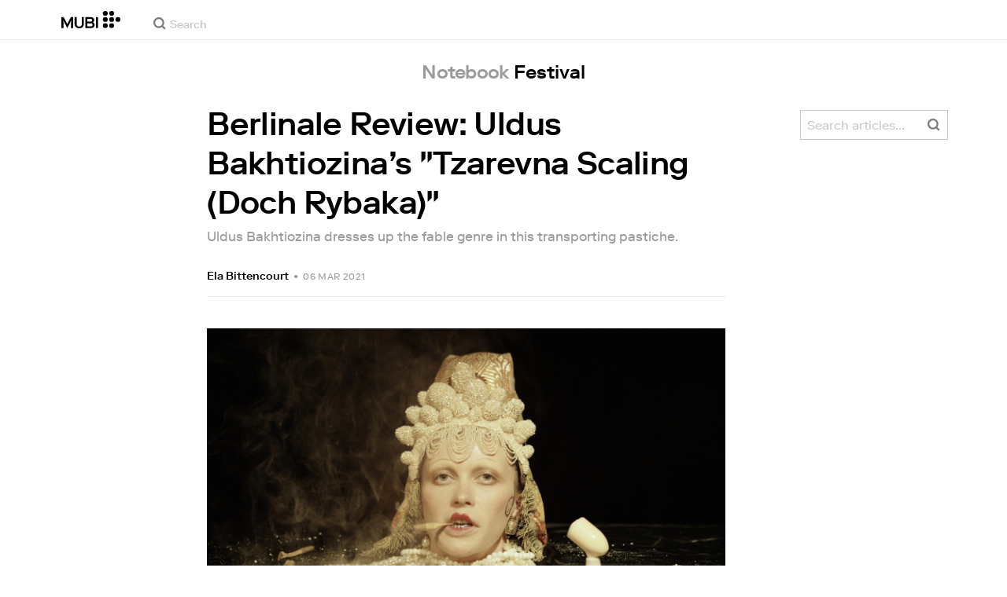

--- FILE ---
content_type: text/html; charset=utf-8
request_url: https://mubi.com/en/notebook/posts/berlinale-review-uldus-bakhtiozina-s-tzarevna-scaling-doch-rybaka
body_size: 34441
content:
<!DOCTYPE html><html lang="en"><head><meta charSet="utf-8" data-next-head=""/><meta name="viewport" content="width=device-width" data-next-head=""/><title data-next-head="">Berlinale Review: Uldus Bakhtiozina’s &quot;Tzarevna Scaling (Doch Rybaka)&quot; on Notebook | MUBI</title><link href="/favicon.ico" rel="icon" type="image/x-icon" data-next-head=""/><meta content="app-id=626148774" name="apple-itunes-app" data-next-head=""/><link href="/apple-touch-icon.png?ver=2" rel="apple-touch-icon" data-next-head=""/><meta name="description" content="Uldus Bakhtiozina dresses up the fable genre in this transporting pastiche." data-next-head=""/><link rel="canonical" href="https://mubi.com/en/notebook/posts/berlinale-review-uldus-bakhtiozina-s-tzarevna-scaling-doch-rybaka" data-next-head=""/><link rel="image_src" href="https://images.mubicdn.net/images/notebook/post_spotlight_images/9640/cache-9640-1647270939/images-w1280.jpg" data-next-head=""/><meta content="follow, index" name="robots" data-next-head=""/><meta property="fb:app_id" content="5409810948" data-next-head=""/><meta property="og:site_name" content="MUBI" data-next-head=""/><meta property="og:title" content="Berlinale Review: Uldus Bakhtiozina’s &quot;Tzarevna Scaling (Doch Rybaka)&quot;" data-next-head=""/><meta property="og:type" content="article" data-next-head=""/><meta property="og:description" content="Uldus Bakhtiozina dresses up the fable genre in this transporting pastiche." data-next-head=""/><meta property="og:url" content="/notebook/posts/berlinale-review-uldus-bakhtiozina-s-tzarevna-scaling-doch-rybaka" data-next-head=""/><meta property="og:image" content="https://images.mubicdn.net/images/notebook/post_spotlight_images/9640/cache-9640-1647270939/images-w1280.jpg" data-next-head=""/><meta property="twitter:card" content="summary_large_image" data-next-head=""/><meta property="twitter:site" content="@mubi" data-next-head=""/><meta property="twitter:title" content="Berlinale Review: Uldus Bakhtiozina’s &quot;Tzarevna Scaling (Doch Rybaka)&quot;" data-next-head=""/><meta property="twitter:description" content="Uldus Bakhtiozina dresses up the fable genre in this transporting pastiche." data-next-head=""/><meta property="twitter:image" content="https://images.mubicdn.net/images/notebook/post_spotlight_images/9640/cache-9640-1647270939/images-w1280.jpg" data-next-head=""/><link rel="alternate" type="application/rss+xml" title="RSS" href="https://mubi.com/notebook/posts.rss" data-next-head=""/><link rel="alternate" type="application/atom+xml" title="ATOM" href="https://mubi.com/notebook/posts.atom" data-next-head=""/><link rel="preload" href="https://assets.mubicdn.net/static/fonts/RiformaLLWeb-Medium.woff2" as="font" crossorigin="anonymous"/><link rel="preload" href="https://assets.mubicdn.net/static/fonts/RiformaLLWeb-Regular.woff2" as="font" crossorigin="anonymous"/><link rel="preload" href="https://assets.mubicdn.net/static/fonts/RiformaLLWeb-Bold.woff2" as="font" crossorigin="anonymous"/><link rel="preload" href="https://assets.mubicdn.net/static/fonts/RiformaLLWeb-Italic.woff2" as="font" crossorigin="anonymous"/><meta name="google-site-verification" content="iZY7BeaCykgtLfBovCb6ala6DsrhSEbIpb9SU0IYM4o"/><link rel="preload" href="https://assets.mubicdn.net/_next/static/css/9a3ff8d7ce992ad4.css" as="style"/><meta name="sentry-trace" content="f561ee467ef14fb1e24e28d366a1a3f4-854a5aa653637084-0"/><meta name="baggage" content="sentry-environment=production,sentry-release=bf7d1d629b5cd44c37132572ba14b2ab5a65a4b8,sentry-public_key=3b8c3e6654eafb37822681af4549d1bd,sentry-trace_id=f561ee467ef14fb1e24e28d366a1a3f4,sentry-org_id=535082,sentry-sampled=false,sentry-sample_rand=0.1560159489151831,sentry-sample_rate=0"/><script id="initialise-google-consent" data-nscript="beforeInteractive">
              window.dataLayer = window.dataLayer || [];
              function gtag() {
                dataLayer.push(arguments);
              }
              gtag("consent", "default", {
                ad_storage: "denied",
                ad_user_data: "denied", 
                ad_personalization: "denied",
                analytics_storage: "denied",
                functionality_storage: "denied",
                personalization_storage: "denied",
                security_storage: "granted",
                wait_for_update: 2000,
              });
              gtag("set", "ads_data_redaction", true);
              gtag("set", "url_passthrough", true);
            </script><link rel="stylesheet" href="https://assets.mubicdn.net/_next/static/css/9a3ff8d7ce992ad4.css" data-n-g=""/><noscript data-n-css=""></noscript><script defer="" noModule="" src="https://assets.mubicdn.net/_next/static/chunks/polyfills-42372ed130431b0a.js"></script><script src="https://cdn-cookieyes.com/client_data/557d88e3cc18545818539070/script.js" defer="" data-nscript="beforeInteractive"></script><script src="https://assets.mubicdn.net/_next/static/chunks/webpack-5f8768b731487fcb.js" defer=""></script><script src="https://assets.mubicdn.net/_next/static/chunks/framework-7f9d287289166324.js" defer=""></script><script src="https://assets.mubicdn.net/_next/static/chunks/main-6936457645c0de45.js" defer=""></script><script src="https://assets.mubicdn.net/_next/static/chunks/pages/_app-efa41628d2a42501.js" defer=""></script><script src="https://assets.mubicdn.net/_next/static/chunks/63111-9855af4acf91ca81.js" defer=""></script><script src="https://assets.mubicdn.net/_next/static/chunks/70068-e67eae7fb2504721.js" defer=""></script><script src="https://assets.mubicdn.net/_next/static/chunks/92349-819dd0dcbb8a9532.js" defer=""></script><script src="https://assets.mubicdn.net/_next/static/chunks/44949-c46799bafaba73f3.js" defer=""></script><script src="https://assets.mubicdn.net/_next/static/chunks/57594-93ece6989e7b7733.js" defer=""></script><script src="https://assets.mubicdn.net/_next/static/chunks/43190-fe274cae920d6052.js" defer=""></script><script src="https://assets.mubicdn.net/_next/static/chunks/21527-5b0bb7dd64f4da41.js" defer=""></script><script src="https://assets.mubicdn.net/_next/static/chunks/40090-b2c338e42da292ca.js" defer=""></script><script src="https://assets.mubicdn.net/_next/static/chunks/92630-e0ca28b0546bf4f6.js" defer=""></script><script src="https://assets.mubicdn.net/_next/static/chunks/90938-ba0b7cd8ca140365.js" defer=""></script><script src="https://assets.mubicdn.net/_next/static/chunks/21164-dd0302d25097cc92.js" defer=""></script><script src="https://assets.mubicdn.net/_next/static/chunks/73290-f6da28abe5567ce5.js" defer=""></script><script src="https://assets.mubicdn.net/_next/static/chunks/53248-31672885398e57f3.js" defer=""></script><script src="https://assets.mubicdn.net/_next/static/chunks/PostPage-9eeee60bf14fbb94.js" defer=""></script><script src="https://assets.mubicdn.net/_next/static/chunks/pages/notebook/posts/%5Bpost_slug%5D-9683a9f6bd192e13.js" defer=""></script><script src="https://assets.mubicdn.net/_next/static/bf7d1d629b5cd44c37132572ba14b2ab5a65a4b8/_buildManifest.js" defer=""></script><script src="https://assets.mubicdn.net/_next/static/bf7d1d629b5cd44c37132572ba14b2ab5a65a4b8/_ssgManifest.js" defer=""></script></head><body style="min-width:350px"><style data-emotion="css-global o3881t">html,body,div,span,applet,object,iframe,h1,h2,h3,h4,h5,h6,p,blockquote,pre,a,abbr,acronym,address,big,cite,code,del,dfn,em,img,ins,kbd,q,s,samp,small,strike,strong,sub,sup,tt,var,b,u,i,center,dl,dt,dd,ol,ul,li,fieldset,form,label,legend,table,caption,tbody,tfoot,thead,tr,th,td,article,aside,canvas,details,embed,figure,figcaption,footer,header,hgroup,menu,nav,output,ruby,section,summary,time,mark,audio,video{margin:0;padding:0;border:0;font-size:100%;font:inherit;vertical-align:baseline;}article,aside,details,figcaption,figure,footer,header,hgroup,menu,nav,section{display:block;}body{line-height:1;}ol,ul{list-style:none;}blockquote,q{quotes:none;}blockquote:before,blockquote:after,q:before,q:after{content:'';content:none;}table{border-collapse:collapse;border-spacing:0;}@font-face{font-family:'Riforma';font-display:swap;src:url(https://assets.mubicdn.net/static/fonts/RiformaLLWeb-Medium.woff2) format('woff2');font-weight:500;}@font-face{font-family:'Riforma';font-display:swap;src:url(https://assets.mubicdn.net/static/fonts/RiformaLLWeb-Regular.woff2) format('woff2');}@font-face{font-family:'Riforma';font-display:swap;src:url(https://assets.mubicdn.net/static/fonts/RiformaLLWeb-Bold.woff2) format('woff2');font-weight:bold;}@font-face{font-family:'Riforma';font-display:swap;src:url(https://assets.mubicdn.net/static/fonts/RiformaLLSub-MediumItalic.woff2) format('woff2');font-style:italic;font-weight:500;}@font-face{font-family:'Riforma';font-display:swap;src:url(https://assets.mubicdn.net/static/fonts/RiformaLLWeb-Italic.woff2) format('woff2');font-style:italic;}@font-face{font-family:'KCompress';font-display:swap;src:url(https://assets.mubicdn.net/static/fonts/K-Compress-cap.woff2) format('woff2');}@font-face{font-family:'Retrospective';font-display:swap;src:url(https://assets.mubicdn.net/static/fonts/MUBI_Retrospective-Numerals.woff2) format('woff2');}*{box-sizing:border-box;}body{-webkit-font-smoothing:antialiased;-moz-osx-font-smoothing:grayscale;font-family:Riforma,Helvetica,Arial,"Lucida Grande",sans-serif;font-size:14px;font-weight:300;line-height:1.4;}a{-webkit-text-decoration:none;text-decoration:none;color:#001489;}a:hover{color:#001489;-webkit-text-decoration:underline;text-decoration:underline;}a:visited{color:#001489;}a,button{cursor:pointer;}strong,b{font-weight:500;}i,em{font-style:italic;}button,input,textarea,select{font-family:Riforma,Helvetica,Arial,"Lucida Grande",sans-serif;}input,textarea{border-radius:0;font-size:14px;}input::-webkit-input-placeholder{color:#C8C8C8;}input::-moz-placeholder{color:#C8C8C8;}input:-ms-input-placeholder{color:#C8C8C8;}textarea::-webkit-input-placeholder{color:#C8C8C8;}textarea::-moz-placeholder{color:#C8C8C8;}textarea:-ms-input-placeholder{color:#C8C8C8;}input::placeholder,textarea::placeholder{color:#C8C8C8;}input::-webkit-outer-spin-button,textarea::-webkit-outer-spin-button,input::-webkit-inner-spin-button,textarea::-webkit-inner-spin-button{-webkit-appearance:none;margin:0;}input[type=number]{-moz-appearance:textfield;}.medium-zoom-overlay{z-index:10;}.medium-zoom-image--opened{z-index:11;}.grecaptcha-badge{visibility:hidden;}.pac-container{z-index:9999;}</style><div id="__next"><!--$--><style data-emotion="css ixlrhn">.css-ixlrhn{display:block;}@media (min-width:1186px){.css-ixlrhn{display:none;}}</style><div class="css-ixlrhn e1j1iqj1"><style data-emotion="css ucqf4e">.css-ucqf4e{position:relative;height:60px;width:100%;background-color:#FFFFFF;border-bottom:1px solid #EAEAEA;z-index:10;}</style><nav class="css-ucqf4e e1h392lv0"><style data-emotion="css xf7aue">.css-xf7aue{position:fixed;top:0;left:0;height:100vh;width:100vw;z-index:12;display:none;}.css-xf7aue.show-enter-done{display:block;}</style><div class="css-xf7aue eumoyu40"><style data-emotion="css 1ig2tne">.css-1ig2tne{position:fixed;top:0;bottom:0;left:0;right:0;background:rgba(0,0,0,0.75);z-index:1005;opacity:0;}.css-1ig2tne.fadein-enter-active{opacity:1;-webkit-transition:opacity 0.2s;transition:opacity 0.2s;}.css-1ig2tne.fadein-enter-done{opacity:1;}</style><div class="css-1ig2tne eumoyu41"></div><style data-emotion="css 1ty3w50">.css-1ty3w50{height:100vh;width:calc(100% - 60px);max-width:350px;background-color:white;z-index:1006;position:relative;-webkit-transform:translateX(-100%);-moz-transform:translateX(-100%);-ms-transform:translateX(-100%);transform:translateX(-100%);}.css-1ty3w50.slidein-enter-active{-webkit-transform:translateX(0);-moz-transform:translateX(0);-ms-transform:translateX(0);transform:translateX(0);-webkit-transition:-webkit-transform 0.2s;transition:transform 0.2s;}.css-1ty3w50.slidein-enter-done{-webkit-transform:translateX(0);-moz-transform:translateX(0);-ms-transform:translateX(0);transform:translateX(0);}.css-1ty3w50.slidein-exit{-webkit-transform:translateX(0);-moz-transform:translateX(0);-ms-transform:translateX(0);transform:translateX(0);}.css-1ty3w50.slidein-exit.slidein-exit-active{-webkit-transform:translateX(-100%);-moz-transform:translateX(-100%);-ms-transform:translateX(-100%);transform:translateX(-100%);-webkit-transition:-webkit-transform 0.2s;transition:transform 0.2s;}</style><div class="css-1ty3w50 eumoyu42"><style data-emotion="css kjhdb2">.css-kjhdb2{height:100%;width:100%;overflow:scroll;}</style><div class="css-kjhdb2 eumoyu43"><style data-emotion="css 7lh6tr">.css-7lh6tr{padding:16px 0 150px;width:100%;z-index:3;position:relative;background-color:#FFFFFF;}@media (min-width:810px){.css-7lh6tr{padding:11px 0;}}@media (min-width:1186px){.css-7lh6tr{height:100%;}}</style><ul class="css-7lh6tr e176qyll0"><style data-emotion="css 15hserq">.css-15hserq{padding:0;display:block;}@media (min-width:1186px){.css-15hserq{font-family:Riforma,Helvetica,Arial,"Lucida Grande",sans-serif;padding:0 15px;}}</style><li class="css-15hserq e9lsrr0"><style data-emotion="css 1c1yqvp">.css-1c1yqvp{color:#7d7d7d;display:block;padding:0px 25px;font-size:20px;line-height:42px;font-weight:normal;}.css-1c1yqvp:visited{color:#7d7d7d;}.css-1c1yqvp:hover{color:#323232;-webkit-text-decoration:none;text-decoration:none;}@media (min-width:1186px){.css-1c1yqvp{width:100%;height:100%;font-size:14px;line-height:24px;padding:0;}}</style><a role="button" class="css-1c1yqvp eyngsk11">Try 7 Days Free</a></li><style data-emotion="css 8fcq1q">@media (min-width: 1186px){.css-8fcq1q{display:none;}}</style><div class="css-8fcq1q e73q5d00"><li class="css-15hserq e9lsrr0"><a class="css-1c1yqvp eyngsk10" href="/en/us/showing">Now Showing</a></li><li class="css-15hserq e9lsrr0"><style data-emotion="css 1nmdv84">.css-1nmdv84{-webkit-text-decoration:none;text-decoration:none;}.css-1nmdv84:hover{-webkit-text-decoration:none;text-decoration:none;}</style><a class="css-1nmdv84 e10lbgof0" href="/en/us/go"><span class="css-1c1yqvp eyngsk11">MUBI GO</span></a></li></div><li class="css-15hserq e9lsrr0"><a class="css-1c1yqvp eyngsk10" href="/en/gifts">Gift MUBI</a></li><style data-emotion="css 1q38iv">.css-1q38iv{border-top:1px solid #EAEAEA;margin-top:10px;padding-bottom:10px;display:block;}</style><li class="css-1q38iv e9lsrr1"></li><li class="css-15hserq e9lsrr0"><a class="css-1c1yqvp eyngsk10" href="/en/films">Browse</a></li><div class="css-8fcq1q e73q5d00"><li class="css-15hserq e9lsrr0"><a class="css-1c1yqvp eyngsk10" href="/en/notebook">Notebook</a></li></div><li class="css-15hserq e9lsrr0"><a class="css-1c1yqvp eyngsk10" href="/en/notebook/magazine">Notebook Magazine</a></li><li class="css-15hserq e9lsrr0"><a href="https://mubieditions.com" class="css-1c1yqvp eyngsk11">MUBI Editions</a></li><li class="css-15hserq e9lsrr0"><a href="https://shop.mubi.com/en-us" class="css-1c1yqvp eyngsk11">SHOP</a></li><li class="css-1q38iv e9lsrr1"></li><li class="css-15hserq e9lsrr0"><a class="css-1c1yqvp eyngsk10" href="/en/us/about">About</a></li><li class="css-15hserq e9lsrr0"><a class="css-1c1yqvp eyngsk10" href="/en/ways-to-watch">Ways to Watch</a></li><li class="css-15hserq e9lsrr0"><a class="css-1c1yqvp eyngsk10" href="/en/us/student">Students</a></li><li class="css-15hserq e9lsrr0"><a class="css-1c1yqvp eyngsk10" href="/en/jobs">Jobs</a></li><li class="css-15hserq e9lsrr0"><a class="css-1c1yqvp eyngsk10" href="/en/terms_of_service">Terms &amp; Privacy</a></li><li class="css-15hserq e9lsrr0"><style data-emotion="css 615roy">.css-615roy{color:#7d7d7d;display:block;padding:0px 25px;font-size:20px;line-height:42px;font-weight:normal;}.css-615roy:hover{color:#323232;}@media (min-width:1186px){.css-615roy{font-size:14px;line-height:24px;padding:0;}}</style><style data-emotion="css p8r9gs">.css-p8r9gs{display:-webkit-box;display:-webkit-flex;display:-ms-flexbox;display:flex;-webkit-appearance:none;-moz-appearance:none;-ms-appearance:none;appearance:none;color:inherit;background:transparent;background-repeat:no-repeat;border:none;outline:none;margin:0;padding:0;cursor:pointer;color:#7d7d7d;display:block;padding:0px 25px;font-size:20px;line-height:42px;font-weight:normal;}.css-p8r9gs::-moz-focus-inner{border:0;padding:0;}.css-p8r9gs:hover{color:#323232;}@media (min-width:1186px){.css-p8r9gs{font-size:14px;line-height:24px;padding:0;}}</style><button type="button" class="ec9w5w80 css-p8r9gs e46vom80">Help</button></li></ul><style data-emotion="css 9dhmvo">.css-9dhmvo{cursor:pointer;position:absolute;top:20px;left:calc(100% + 20px);}</style><div class="css-9dhmvo eumoyu44"><style data-emotion="css 13o7eu2">.css-13o7eu2{display:block;}</style><svg viewBox="0 0 11 11" stroke="white" width="20px" class="css-13o7eu2 e101vm530"><path d="M1,1 L10,10"></path><path d="M10,1 L1,10"></path></svg></div></div></div></div><style data-emotion="css 8utsz3">.css-8utsz3{width:100%;height:100%;}</style><div class="css-8utsz3 ej0e9kc0"><style data-emotion="css 1i7jkhg">.css-1i7jkhg{height:100%;max-width:100%;padding:0 20px;margin:0 auto;}@media (min-width:810px){.css-1i7jkhg{padding:0 22px;max-width:792px;}}@media (min-width:1186px){.css-1i7jkhg{max-width:1168px;}}@media (min-width:1562px){.css-1i7jkhg{max-width:1544px;}}@media (min-width:1938px){.css-1i7jkhg{max-width:1920px;}}</style><div class="css-1i7jkhg ej0e9kc1"><style data-emotion="css 1a8o7pf">.css-1a8o7pf{height:100%;position:relative;display:-webkit-box;display:-webkit-flex;display:-ms-flexbox;display:flex;-webkit-box-pack:center;-ms-flex-pack:center;-webkit-justify-content:center;justify-content:center;-webkit-align-items:baseline;-webkit-box-align:baseline;-ms-flex-align:baseline;align-items:baseline;}</style><nav class="css-1a8o7pf e1h392lv1"><style data-emotion="css uey7iq">.css-uey7iq{opacity:0;display:-webkit-box;display:-webkit-flex;display:-ms-flexbox;display:flex;height:100%;-webkit-align-items:center;-webkit-box-align:center;-ms-flex-align:center;align-items:center;position:absolute;left:-14px;}</style><div class="css-uey7iq e1h392lv3"><style data-emotion="css 8ea17h">.css-8ea17h{-webkit-transition:opacity 400ms;transition:opacity 400ms;display:-webkit-inline-box;display:-webkit-inline-flex;display:-ms-inline-flexbox;display:inline-flex;-webkit-align-items:center;-webkit-box-align:center;-ms-flex-align:center;align-items:center;height:100%;}</style><a href="#" data-cy="hamburger" role="button" aria-label="Open navigation sidebar" class="css-8ea17h e1h392lv2"></a><style data-emotion="css 1pyakdx">.css-1pyakdx{display:block;}@media (min-width:1186px){.css-1pyakdx{display:block;}}</style><div class="css-1pyakdx e1h392lv4"><div><a href="/en/search/films"><style data-emotion="css 1c9vryb">.css-1c9vryb{display:-webkit-box;display:-webkit-flex;display:-ms-flexbox;display:flex;-webkit-align-items:center;-webkit-box-align:center;-ms-flex-align:center;align-items:center;-webkit-box-pack:center;-ms-flex-pack:center;-webkit-justify-content:center;justify-content:center;min-width:44px;min-height:44px;}</style><span class="css-1c9vryb e1h392lv11"><svg viewBox="0 0 512 512" fill="#7d7d7d" width="16px" class="css-13o7eu2 e101vm530"><path d="m340 392l110 109 51-51-109-110z m-121 47c122 0 220-98 220-220 0-121-98-219-220-219-121 0-219 98-219 219 0 122 98 220 219 220z m0-73c-80 0-146-66-146-147 0-80 66-146 146-146 81 0 147 66 147 146 0 81-66 147-147 147z"></path></svg></span></a></div></div></div><style data-emotion="css azx95j">.css-azx95j{display:-webkit-box;display:-webkit-flex;display:-ms-flexbox;display:flex;-webkit-align-items:center;-webkit-box-align:center;-ms-flex-align:center;align-items:center;height:100%;}</style><div class="css-azx95j e1h392lv5"><style data-emotion="css 1xl7pif">.css-1xl7pif{display:-webkit-box;display:-webkit-flex;display:-ms-flexbox;display:flex;-webkit-text-decoration:none;text-decoration:none;}.css-1xl7pif:hover{-webkit-text-decoration:none;text-decoration:none;}</style><div class="css-1xl7pif e1h392lv6"><style data-emotion="css 1fdxz4i">.css-1fdxz4i{display:block;-webkit-text-decoration:none;text-decoration:none;}</style><a class="css-1fdxz4i e1f1mjpr0" href="/en/us"><svg viewBox="0 0 800 240" width="75px" style="vertical-align:top" class="css-13o7eu2 e101vm530"><g fill="#000000"><path d="M444.53,171.29a45.66,45.66,0,0,0-15.67-14.69,39.3,39.3,0,0,0,11.78-12.32q4.42-7.34,4.43-17.94a40.2,40.2,0,0,0-3.46-16.85,38.1,38.1,0,0,0-9.61-13,43.34,43.34,0,0,0-14.7-8.32,57.32,57.32,0,0,0-18.69-2.92H324.07V236.54h78.86a56.74,56.74,0,0,0,19.34-3.14,44.75,44.75,0,0,0,15-8.74A38.58,38.58,0,0,0,447,211a44,44,0,0,0,3.46-17.71Q450.47,180.36,444.53,171.29Zm-92.37-62.23h44.29q9.72,0,15.13,4.65t5.4,13.72q0,9.06-5.4,14.26t-15.13,5.18H352.16Zm65.14,98q-5.07,5.73-16.53,5.73H352.16V170.64h48.61q11.24,0,16.43,6.37a23.43,23.43,0,0,1,5.18,15.24Q422.38,201.33,417.3,207Z"></path><path d="M268.53,235.24a58,58,0,0,0,19.77-12.42,53.71,53.71,0,0,0,12.42-18.58,60.11,60.11,0,0,0,4.33-22.8V85.29H277v96.15A39.87,39.87,0,0,1,274.47,196a30,30,0,0,1-7,10.8,30.73,30.73,0,0,1-10.91,6.81,43.43,43.43,0,0,1-28.3,0,30.77,30.77,0,0,1-10.92-6.81,30.25,30.25,0,0,1-7-10.8,40.09,40.09,0,0,1-2.48-14.59V85.29H179.73v96.15a60.3,60.3,0,0,0,4.32,22.8,53.71,53.71,0,0,0,12.42,18.58,58.33,58.33,0,0,0,19.67,12.42,77.84,77.84,0,0,0,52.39,0"></path><path d="M80.13,236.54l34.36-65.9q3-5.61,5.39-10.59t4.54-9.83q2.16-4.86,4.22-9.94t4.43-10.69h.86q-.44,6-.86,11.34c-.3,3.53-.51,6.95-.65,10.26s-.25,6.74-.33,10.27-.11,7.31-.11,11.34v63.74h28.09V85.29H128.75L99.36,142.76q-3,5.85-5.51,10.81c-1.66,3.31-3.24,6.56-4.75,9.72s-3,6.41-4.43,9.73-3,6.84-4.54,10.58Q77.75,178,75.59,173t-4.43-9.73c-1.51-3.16-3.1-6.41-4.75-9.72s-3.49-6.91-5.51-10.81L31.51,85.29H.19V236.54H28.27V172.8q0-6-.1-11.34t-.33-10.27q-.21-5-.65-10.26t-.86-11.34h.86q2.16,5.61,4.32,10.69t4.33,9.94c1.43,3.24,2.95,6.52,4.53,9.83s3.39,6.85,5.4,10.59Z"></path><rect x="468.61" y="85.29" width="28.09" height="151.25"></rect><g fill="#000000"><circle cx="766.5" cy="118.11" r="33.13"></circle><circle cx="595.89" cy="118.11" r="33.13"></circle><circle cx="681.2" cy="118.11" r="33.13"></circle><circle cx="595.89" cy="33.13" r="33.13"></circle><circle cx="681.2" cy="33.13" r="33.13"></circle><circle cx="595.89" cy="203.1" r="33.13"></circle><circle cx="681.2" cy="203.1" r="33.13"></circle></g></g></svg></a></div></div><style data-emotion="css awgmon">.css-awgmon{-webkit-transition:opacity 400ms;transition:opacity 400ms;opacity:0;position:absolute;right:0;height:100%;}</style><div class="css-awgmon e1h392lv10"></div></nav></div></div></nav></div><style data-emotion="css 4zkfdl">.css-4zkfdl{display:none;}@media (min-width:1186px){.css-4zkfdl{display:block;}}</style><div class="css-4zkfdl e1j1iqj0"><style data-emotion="css 7i06bi">.css-7i06bi{position:relative;z-index:10;width:100%;background-color:#FFFFFF;border-bottom:1px solid #EAEAEA;}</style><nav class="css-7i06bi era05ei0"><style data-emotion="css 8utsz3">.css-8utsz3{width:100%;height:100%;}</style><div class="css-8utsz3 ej0e9kc0"><style data-emotion="css isqanh">.css-isqanh{max-width:100%;padding:0 20px;margin:0 auto;}@media (min-width:412px){.css-isqanh{padding:0 20px;max-width:375px;}}@media (min-width:810px){.css-isqanh{padding:0 22px;max-width:792px;}}@media (min-width:1186px){.css-isqanh{max-width:1168px;}}@media (min-width:1562px){.css-isqanh{max-width:1544px;}}@media (min-width:1938px){.css-isqanh{max-width:1920px;}}</style><div class="css-isqanh ej0e9kc1"><style data-emotion="css 12uhsvm">.css-12uhsvm{height:50px;display:-webkit-box;display:-webkit-flex;display:-ms-flexbox;display:flex;}</style><div class="css-12uhsvm era05ei1"><style data-emotion="css rt0yeb">.css-rt0yeb{padding-right:21px;height:100%;display:-webkit-box;display:-webkit-flex;display:-ms-flexbox;display:flex;-webkit-align-items:center;-webkit-box-align:center;-ms-flex-align:center;align-items:center;}</style><div class="css-rt0yeb era05ei2"><style data-emotion="css buoxs4">.css-buoxs4{display:block;-webkit-text-decoration:none;text-decoration:none;}.css-buoxs4:hover{-webkit-text-decoration:none;text-decoration:none;}</style><div class="css-buoxs4 era05ei3"><style data-emotion="css 1fdxz4i">.css-1fdxz4i{display:block;-webkit-text-decoration:none;text-decoration:none;}</style><a class="css-1fdxz4i e1f1mjpr0" href="/en/us"><style data-emotion="css 13o7eu2">.css-13o7eu2{display:block;}</style><svg viewBox="0 0 800 240" width="75px" style="vertical-align:top" class="css-13o7eu2 e101vm530"><g fill="#000000"><path d="M444.53,171.29a45.66,45.66,0,0,0-15.67-14.69,39.3,39.3,0,0,0,11.78-12.32q4.42-7.34,4.43-17.94a40.2,40.2,0,0,0-3.46-16.85,38.1,38.1,0,0,0-9.61-13,43.34,43.34,0,0,0-14.7-8.32,57.32,57.32,0,0,0-18.69-2.92H324.07V236.54h78.86a56.74,56.74,0,0,0,19.34-3.14,44.75,44.75,0,0,0,15-8.74A38.58,38.58,0,0,0,447,211a44,44,0,0,0,3.46-17.71Q450.47,180.36,444.53,171.29Zm-92.37-62.23h44.29q9.72,0,15.13,4.65t5.4,13.72q0,9.06-5.4,14.26t-15.13,5.18H352.16Zm65.14,98q-5.07,5.73-16.53,5.73H352.16V170.64h48.61q11.24,0,16.43,6.37a23.43,23.43,0,0,1,5.18,15.24Q422.38,201.33,417.3,207Z"></path><path d="M268.53,235.24a58,58,0,0,0,19.77-12.42,53.71,53.71,0,0,0,12.42-18.58,60.11,60.11,0,0,0,4.33-22.8V85.29H277v96.15A39.87,39.87,0,0,1,274.47,196a30,30,0,0,1-7,10.8,30.73,30.73,0,0,1-10.91,6.81,43.43,43.43,0,0,1-28.3,0,30.77,30.77,0,0,1-10.92-6.81,30.25,30.25,0,0,1-7-10.8,40.09,40.09,0,0,1-2.48-14.59V85.29H179.73v96.15a60.3,60.3,0,0,0,4.32,22.8,53.71,53.71,0,0,0,12.42,18.58,58.33,58.33,0,0,0,19.67,12.42,77.84,77.84,0,0,0,52.39,0"></path><path d="M80.13,236.54l34.36-65.9q3-5.61,5.39-10.59t4.54-9.83q2.16-4.86,4.22-9.94t4.43-10.69h.86q-.44,6-.86,11.34c-.3,3.53-.51,6.95-.65,10.26s-.25,6.74-.33,10.27-.11,7.31-.11,11.34v63.74h28.09V85.29H128.75L99.36,142.76q-3,5.85-5.51,10.81c-1.66,3.31-3.24,6.56-4.75,9.72s-3,6.41-4.43,9.73-3,6.84-4.54,10.58Q77.75,178,75.59,173t-4.43-9.73c-1.51-3.16-3.1-6.41-4.75-9.72s-3.49-6.91-5.51-10.81L31.51,85.29H.19V236.54H28.27V172.8q0-6-.1-11.34t-.33-10.27q-.21-5-.65-10.26t-.86-11.34h.86q2.16,5.61,4.32,10.69t4.33,9.94c1.43,3.24,2.95,6.52,4.53,9.83s3.39,6.85,5.4,10.59Z"></path><rect x="468.61" y="85.29" width="28.09" height="151.25"></rect><g fill="#000000"><circle cx="766.5" cy="118.11" r="33.13"></circle><circle cx="595.89" cy="118.11" r="33.13"></circle><circle cx="681.2" cy="118.11" r="33.13"></circle><circle cx="595.89" cy="33.13" r="33.13"></circle><circle cx="681.2" cy="33.13" r="33.13"></circle><circle cx="595.89" cy="203.1" r="33.13"></circle><circle cx="681.2" cy="203.1" r="33.13"></circle></g></g></svg></a></div></div><style data-emotion="css dxcjfh">.css-dxcjfh{-webkit-box-flex:1.3;-webkit-flex-grow:1.3;-ms-flex-positive:1.3;flex-grow:1.3;-webkit-flex-shrink:1;-ms-flex-negative:1;flex-shrink:1;-webkit-flex-basis:0%;-ms-flex-preferred-size:0%;flex-basis:0%;display:-webkit-box;display:-webkit-flex;display:-ms-flexbox;display:flex;margin-right:21px;}@media (min-width:1562px){.css-dxcjfh{-webkit-box-flex:2;-webkit-flex-grow:2;-ms-flex-positive:2;flex-grow:2;}}</style><div class="css-dxcjfh era05ei4"><span><style data-emotion="css 1ixpc9v">.css-1ixpc9v{display:block;position:relative;border-bottom:none;width:270px;height:50px;}@media (min-width:1562px){.css-1ixpc9v{width:350px;}}</style><form class="css-1ixpc9v e13zzwbn0"><style data-emotion="css 1v1vlee">.css-1v1vlee{position:relative;z-index:2;height:100%;}</style><div class="css-1v1vlee e13zzwbn1"><style data-emotion="css 1vxqmgx">.css-1vxqmgx{position:absolute;left:21px;z-index:3;top:calc(50% - 3px);width:16px;height:16px;}</style><div class="css-1vxqmgx e13zzwbn3"><svg viewBox="0 0 512 512" fill="#7d7d7d" width="100%" class="css-13o7eu2 e101vm530"><path d="m340 392l110 109 51-51-109-110z m-121 47c122 0 220-98 220-220 0-121-98-219-220-219-121 0-219 98-219 219 0 122 98 220 219 220z m0-73c-80 0-146-66-146-147 0-80 66-146 146-146 81 0 147 66 147 146 0 81-66 147-147 147z"></path></svg></div><style data-emotion="css 5wzl3m">.css-5wzl3m{font-family:Riforma,Helvetica,Arial,"Lucida Grande",sans-serif;font-weight:500;font-size:20px;display:block;border:none;border-radius:0;box-sizing:border-box;width:100%;color:#7d7d7d;position:relative;z-index:2;background:transparent;height:60px;padding-left:49px;padding-right:38px;outline:none;height:50px;padding:24px 15px 12px;padding-left:42px;font-size:14px;line-height:14px;background-color:#FFFFFF;}.css-5wzl3m::-webkit-input-placeholder{-webkit-font-smoothing:auto;-moz-osx-font-smoothing:auto;}.css-5wzl3m::-moz-placeholder{-webkit-font-smoothing:auto;-moz-osx-font-smoothing:auto;}.css-5wzl3m:-ms-input-placeholder{-webkit-font-smoothing:auto;-moz-osx-font-smoothing:auto;}.css-5wzl3m::placeholder{-webkit-font-smoothing:auto;-moz-osx-font-smoothing:auto;}</style><input autoComplete="off" placeholder="Search" type="text" class="css-5wzl3m e13zzwbn2" name="query" value=""/></div></form></span><style data-emotion="css v2kfba">.css-v2kfba{height:100%;width:100%;}</style><div class="css-v2kfba era05ei5"></div></div><style data-emotion="css 1bepcao">.css-1bepcao{-webkit-transition:opacity 400ms;transition:opacity 400ms;opacity:0;display:-webkit-box;display:-webkit-flex;display:-ms-flexbox;display:flex;-webkit-box-pack:end;-ms-flex-pack:end;-webkit-justify-content:flex-end;justify-content:flex-end;-webkit-align-items:center;-webkit-box-align:center;-ms-flex-align:center;align-items:center;height:100%;-webkit-box-flex:2;-webkit-flex-grow:2;-ms-flex-positive:2;flex-grow:2;-webkit-flex-shrink:1;-ms-flex-negative:1;flex-shrink:1;-webkit-flex-basis:0%;-ms-flex-preferred-size:0%;flex-basis:0%;white-space:nowrap;}</style><div class="css-1bepcao era05ei8"></div></div></div></div></nav></div><style data-emotion="css 8utsz3">.css-8utsz3{width:100%;height:100%;}</style><div class="css-8utsz3 ej0e9kc0"><style data-emotion="css a1rwdl">.css-a1rwdl{max-width:100%;padding:0 15px;margin:0 auto;}@media (min-width:402px){.css-a1rwdl{padding:0 0px;max-width:385px;}}@media (min-width:768px){.css-a1rwdl{padding:0 0px;max-width:750px;}}@media (min-width:1148px){.css-a1rwdl{max-width:1130px;}}@media (min-width:1528px){.css-a1rwdl{max-width:1510px;}}</style><div class="css-a1rwdl ej0e9kc1"><style data-emotion="css 1l4w6pd">.css-1l4w6pd{display:-webkit-box;display:-webkit-flex;display:-ms-flexbox;display:flex;-webkit-box-pack:center;-ms-flex-pack:center;-webkit-justify-content:center;justify-content:center;}</style><div class="css-1l4w6pd e1a8d5jz1"><style data-emotion="css 1kicleo">.css-1kicleo{display:inline-block;padding:29px 0;-webkit-text-decoration:none;text-decoration:none;}.css-1kicleo:hover{-webkit-text-decoration:none;text-decoration:none;}</style><a class="css-1kicleo ebvsolq0" href="/en/notebook"><style data-emotion="css 1fd46h4">.css-1fd46h4{font-size:24px;line-height:24px;font-weight:500;text-align:center;}</style><h2 class="css-1fd46h4 ebvsolq1"><style data-emotion="css qlxh4f">.css-qlxh4f{font-weight:500;letter-spacing:-0.7px;color:#9B9B9B;display:inline-block;}</style><span color="#9B9B9B" class="css-qlxh4f e1ekr1hi0">Notebook</span> <style data-emotion="css 1lwsapq">.css-1lwsapq{color:black;display:inline-block;-webkit-font-smoothing:auto;-moz-osx-font-smoothing:auto;font-family:Riforma,Helvetica,Arial,"Lucida Grande",sans-serif;}</style><span class="css-1lwsapq ebvsolq2">Festival</span></h2></a></div><style data-emotion="css 1d2zmig">.css-1d2zmig{display:block;}@media (min-width:768px){.css-1d2zmig{display:-webkit-box;display:-webkit-flex;display:-ms-flexbox;display:flex;}}</style><div class="css-1d2zmig e1a8d5jz0"><style data-emotion="css 2c50li">.css-2c50li{width:100%;}@media (min-width:768px){.css-2c50li{width:75%;}}@media (min-width:1148px){.css-2c50li{width:58.33%;margin-left:16.66%;}}@media (min-width:1528px){.css-2c50li{width:43.75%;margin-left:25%;}}</style><div class="css-2c50li e1a8d5jz2"><style data-emotion="css 1j5zxc">.css-1j5zxc{width:100%;border-bottom:1px solid #eaeaea;margin-bottom:40px;padding-bottom:16px;}</style><header class="css-1j5zxc egp515p0"><style data-emotion="css n6llov">.css-n6llov{font-size:36px;letter-spacing:-0.6px;font-weight:500;line-height:42px;margin-bottom:-6px;}@media (min-width:768px){.css-n6llov{font-size:41px;line-height:50px;}}</style><h1 class="css-n6llov egp515p1">Berlinale Review: Uldus Bakhtiozina’s &quot;Tzarevna Scaling (Doch Rybaka)&quot;</h1><style data-emotion="css 1shwtrz">.css-1shwtrz{color:#9B9B9B;font-size:15px;line-height:20px;margin-bottom:28px;margin-top:12px;}@media (min-width:768px){.css-1shwtrz{font-size:17px;line-height:25px;}}</style><div class="css-1shwtrz egp515p3">Uldus Bakhtiozina dresses up the fable genre in this transporting pastiche.</div><style data-emotion="css 177ty33">.css-177ty33{margin-top:28px;}</style><div class="css-177ty33 egp515p4"><span><style data-emotion="css 1udgi4u">.css-1udgi4u{-webkit-text-decoration:none;text-decoration:none;color:#000000;font-family:Riforma,Helvetica,Arial,"Lucida Grande",sans-serif;font-weight:500;font-size:14px;}.css-1udgi4u:visited{color:#000000;}.css-1udgi4u:hover{color:#000000;}</style><a class="css-1udgi4u eg2cn7o0" font-family="body" fontColor="black" font-size="14px" href="/en/notebook/posts/author/516">Ela Bittencourt</a></span><style data-emotion="css 1h56my4">.css-1h56my4{display:inline-block;color:#9B9B9B;font-size:14px;margin:0 6px;}</style><div class="css-1h56my4 egp515p5">•</div><style data-emotion="css 1xm3w9l">.css-1xm3w9l{display:inline-block;white-space:nowrap;}</style><span class="css-1xm3w9l egp515p6"><style data-emotion="css 1wgru5u">.css-1wgru5u{color:#9B9B9B;letter-spacing:0.4px;text-transform:uppercase;font-size:12px;}@media (min-width:768px){.css-1wgru5u{font-size:12px;line-height:18px;}}</style><time dateTime="2021-03-06T08:30:00Z" class="css-1wgru5u egp515p7">06 Mar 2021</time></span></div></header><div></div><style data-emotion="css qh9pi8">.css-qh9pi8{position:relative;width:100%;font-family:Riforma,Helvetica,Arial,"Lucida Grande",sans-serif;font-size:17px;color:#323232;line-height:1.8;word-wrap:break-word;overflow-wrap:break-word;}.css-qh9pi8 a{color:#001489;-webkit-text-decoration:none;text-decoration:none;}.css-qh9pi8 a:hover{color:#001AAF;}.css-qh9pi8 i{font-style:italic;}.css-qh9pi8 sup{position:relative;top:-8px;font-size:smaller;}.css-qh9pi8 h1,.css-qh9pi8 h2,.css-qh9pi8 h3,.css-qh9pi8 h4,.css-qh9pi8 h5,.css-qh9pi8 h6{font-size:34px;}.css-qh9pi8 hr{border:0;border-bottom:1px solid #EAEAEA;}.css-qh9pi8 ol>li{list-style-type:decimal;}.css-qh9pi8 ul>li{list-style-type:disc;}.css-qh9pi8 li{margin-left:24px;margin-bottom:8px;}.css-qh9pi8 li:last-child{margin-bottom:0;}.css-qh9pi8 img{width:100%;height:auto;display:block;margin-bottom:30px;}.css-qh9pi8 p img,.css-qh9pi8 div img{margin-top:26px;margin-bottom:26px;}.css-qh9pi8 p>.caption,.css-qh9pi8 p>.caption+i,.css-qh9pi8 div>.caption,.css-qh9pi8 div>.caption+i{color:#9B9B9B;display:block;font-size:14px;float:left;margin-top:-12px;margin-bottom:20px;}.css-qh9pi8 p,.css-qh9pi8 div,.css-qh9pi8 ol,.css-qh9pi8 ul,.css-qh9pi8 blockquote,.css-qh9pi8 a,.css-qh9pi8 iframe{clear:both;margin-top:21px;}.css-qh9pi8 p:not(:last-child),.css-qh9pi8 div:not(:last-child),.css-qh9pi8 ol:not(:last-child),.css-qh9pi8 ul:not(:last-child),.css-qh9pi8 blockquote:not(:last-child),.css-qh9pi8 a:not(:last-child),.css-qh9pi8 iframe:not(:last-child){margin-bottom:21px;}.css-qh9pi8 blockquote{padding-left:23px;position:relative;line-height:1.6;font-style:italic;}.css-qh9pi8 blockquote:after{background:#323232;bottom:5px;content:' ';display:block;left:0;position:absolute;top:6px;width:4px;}.css-qh9pi8 iframe{width:100%;}.css-qh9pi8 iframe:not([data-height='natural']){min-height:220px;height:auto;}@media (min-width:741px){.css-qh9pi8 iframe:not([data-height='natural']){min-height:380px;}}.css-qh9pi8 iframe.crossword{display:block;margin:auto;border:1px solid #001489;height:470px;width:100%;overflow:hidden;}@media (min-width:768px){.css-qh9pi8 iframe.crossword{height:670px;}}@media (min-width:1148px){.css-qh9pi8 iframe.crossword{height:760px;}}.css-qh9pi8 iframe[src^="https://www.instagram.com/"]{height:473px;}@media (min-width:768px){.css-qh9pi8 iframe[src^="https://www.instagram.com/"]{height:638px;}}@media (min-width:1148px){.css-qh9pi8 iframe[src^="https://www.instagram.com/"]{height:724px;}}</style><div class="notebook-post-body css-qh9pi8 e1c6jk0s0"><p><img src="https://assets.mubicdn.net/images/notebook/post_images/32526/images-w1400.jpg?1614975295" loading="lazy"></p><p>In the Russian artist Uldus Bakhtiozina’s retro-futurist, feminist spoof on costume dramas, <i>Tzarevna Scaling </i>(<i>Doch Rybaka),</i> a young woman, Polina (Alina Korol), who works at a fried-fish food truck, is offered a mysterious herbal tea to assuage her insomnia. Upon drinking it, Polina wakes up the next day, only to be transported to a bizarro parallel universe. In it, an outlandishly dressed royal—a kind of pissy, mean-spirited fairy-godmother—leads Polina through a test, to prove if she has what it takes to become a <i>tzarevna </i>(literally, a tzar’s daughter). Since Polina learns about her unique chance through an old, clunky television set, it’s possible that the entire dreamworld is a trap inside the television set, and Polina’s ordeal is nothing more than a cynical beauty contest.</p><p>In Bakhtiozina’s Alice-in-Wonderland meets Cinderella quest, the final showdown gets solved quickly when Polina’s asked, rather predictably, what makes her think that she’s so special, and which Polina answers with a doleful complaint that she’s always been underestimated. But what really counts and delights are the film’s elaborate theatrics and fantastical costumes. Here sci-fi meets high fashion meets a grandma’s thrift shop. These imaginative details are matched by Bakhtiozina’s constant digs at Russia’s mix of bureaucratic quagmire (so many papers for the fairy godmother to sort!) and brutal technocratic culture, in which everyone’s instantly dispensable (including our heroine), yet the dream of achieving <i>specialdom</i> gets constantly peddled as a holy grail.</p><p>Watching the giant head-pieces worn by the pale, prune-like <i>tzarevnas,</i> I couldn’t help but think of Alexander Sokurov’s <i>Faust</i> and some of its striking costumes. But whereas Sokurov was still interested in canonical European metaphysics, and inflected his cinematography and set and costume designs with but a spare touch of whimsy, Bakhtiozina’s approach is much more strident and pastiche-like, though also open-ended.  Rather than favor any particular aesthetic, Bakhtiozina appropriates and collages her sources freely, sometimes randomly. She recycles and revamps history, dressing it up in futuristic footwear, while downgrading some of the technology (e.g. Polina and her guide keep using walkie-talkies). Call it Sokurov meets Matthew Barney, though clearly, most of the particulars in this maligned dystopia are Bakhtiozina’s own. <i>Tzarevna Scaling </i>proves that fables are still a particularly rich material for women directors to mine: From Carlson Young’s <i>The Blazing World</i>, which recently premiered at Sundance, to Jessica Oreck’s <i>The Vanquishing of the Witch Baba Yaga </i>(2014)<i>, </i>and reaching back to Ericka Beckman’s brilliant <i>Cinderella</i> (1986), the archetypical figures continue to haunt us.</p></div><style data-emotion="css 1xa411s">.css-1xa411s{clear:both;}</style><div class="css-1xa411s e1c6jk0s1"></div><style data-emotion="css 1mbmawn">.css-1mbmawn{padding-block:45px;}</style><div class="css-1mbmawn e1c6jk0s3"><style data-emotion="css l551nk">.css-l551nk{display:-webkit-box;display:-webkit-flex;display:-ms-flexbox;display:flex;-webkit-box-pack:center;-ms-flex-pack:center;-webkit-justify-content:center;justify-content:center;width:100%;background-color:#f6f6f6;}@media (min-width:768px){.css-l551nk{min-height:224px;}}</style><section class="css-l551nk e1lnj4i10"><style data-emotion="css nlxav">.css-nlxav{max-width:620px;display:-webkit-box;display:-webkit-flex;display:-ms-flexbox;display:flex;-webkit-box-pack:center;-ms-flex-pack:center;-webkit-justify-content:center;justify-content:center;-webkit-align-items:center;-webkit-box-align:center;-ms-flex-align:center;align-items:center;-webkit-flex-direction:column;-ms-flex-direction:column;flex-direction:column;-webkit-box-pack:start;-ms-flex-pack:start;-webkit-justify-content:flex-start;justify-content:flex-start;padding-top:45px;}@media (min-width:768px){.css-nlxav{padding-top:50px;}}</style><div class="css-nlxav e1lnj4i11"><style data-emotion="css 1d15ab5">.css-1d15ab5{text-transform:uppercase;color:#323232;text-align:center;font-weight:600;font-size:18px;max-width:340px;}@media (min-width:768px){.css-1d15ab5{max-width:100%;}}</style><p class="css-1d15ab5 e1lnj4i15">Don&#x27;t miss our latest features and interviews<!-- -->.</p><style data-emotion="css 18od49i">.css-18od49i{font-size:13px;padding-top:5px;}</style><div class="css-18od49i e1lnj4i16">Sign up for the <em>Notebook</em> Weekly Edit newsletter.</div><style data-emotion="css 1y9wkt0">.css-1y9wkt0{position:relative;padding-top:50px;padding-bottom:50px;width:100%;}.css-1y9wkt0 input{border-color:inherit;}@media (min-width:768px){.css-1y9wkt0{padding-top:28px;padding-bottom:0;}}</style><div class="css-1y9wkt0 e1lnj4i12"><form><style data-emotion="css ls0mhy">.css-ls0mhy{display:-webkit-box;display:-webkit-flex;display:-ms-flexbox;display:flex;-webkit-box-pack:center;-ms-flex-pack:center;-webkit-justify-content:center;justify-content:center;height:40px;}</style><div class="css-ls0mhy e1lnj4i14"><style data-emotion="css 9jn411">.css-9jn411{height:100%;font-size:16px;padding-left:10px;outline:none;resize:none;width:100%;border-width:1px;border-style:solid;border-color:#323232;}.css-9jn411::-webkit-input-placeholder{color:#666666;}.css-9jn411::-moz-placeholder{color:#666666;}.css-9jn411:-ms-input-placeholder{color:#666666;}.css-9jn411::placeholder{color:#666666;}.css-9jn411:focus{border-color:#001489;}.css-9jn411:focus::-webkit-input-placeholder{color:transparent;}.css-9jn411:focus::-moz-placeholder{color:transparent;}.css-9jn411:focus:-ms-input-placeholder{color:transparent;}.css-9jn411:focus::placeholder{color:transparent;}</style><input type="email" placeholder="Enter your email" class="css-9jn411 e1lnj4i17" name="email"/><style data-emotion="css q1fsr2">.css-q1fsr2{height:100%;width:100px;padding:0;border-radius:0;padding:15px;}</style><style data-emotion="css 1g07ckn">.css-1g07ckn{font-family:Riforma,Helvetica,Arial,"Lucida Grande",sans-serif;display:-webkit-inline-box;display:-webkit-inline-flex;display:-ms-inline-flexbox;display:inline-flex;-webkit-box-pack:center;-ms-flex-pack:center;-webkit-justify-content:center;justify-content:center;-webkit-align-items:center;-webkit-box-align:center;-ms-flex-align:center;align-items:center;text-align:center;-webkit-text-decoration:none;text-decoration:none;border-radius:2px;font-weight:500;cursor:pointer;text-transform:uppercase;padding:6px 20px;font-size:14px;line-height:1.5;position:relative;color:#FFFFFF;background-color:#001489;border:1px solid #001489;height:100%;width:100px;padding:0;border-radius:0;padding:15px;}.css-1g07ckn:hover:not(:disabled){color:#FFFFFF;background-color:#001AAF;border-color:#001AAF;-webkit-text-decoration:none;text-decoration:none;}.css-1g07ckn:active:not(:disabled){color:#C8C8C8;}.css-1g07ckn:visited{color:#FFFFFF;}.css-1g07ckn:disabled{opacity:0.5;cursor:auto;}</style><style data-emotion="css 1btlf7">.css-1btlf7{display:-webkit-box;display:-webkit-flex;display:-ms-flexbox;display:flex;-webkit-appearance:none;-moz-appearance:none;-ms-appearance:none;appearance:none;color:inherit;background:transparent;background-repeat:no-repeat;border:none;outline:none;margin:0;padding:0;cursor:pointer;font-family:Riforma,Helvetica,Arial,"Lucida Grande",sans-serif;display:-webkit-inline-box;display:-webkit-inline-flex;display:-ms-inline-flexbox;display:inline-flex;-webkit-box-pack:center;-ms-flex-pack:center;-webkit-justify-content:center;justify-content:center;-webkit-align-items:center;-webkit-box-align:center;-ms-flex-align:center;align-items:center;text-align:center;-webkit-text-decoration:none;text-decoration:none;border-radius:2px;font-weight:500;cursor:pointer;text-transform:uppercase;padding:6px 20px;font-size:14px;line-height:1.5;position:relative;color:#FFFFFF;background-color:#001489;border:1px solid #001489;height:100%;width:100px;padding:0;border-radius:0;padding:15px;}.css-1btlf7::-moz-focus-inner{border:0;padding:0;}.css-1btlf7:hover:not(:disabled){color:#FFFFFF;background-color:#001AAF;border-color:#001AAF;-webkit-text-decoration:none;text-decoration:none;}.css-1btlf7:active:not(:disabled){color:#C8C8C8;}.css-1btlf7:visited{color:#FFFFFF;}.css-1btlf7:disabled{opacity:0.5;cursor:auto;}</style><button type="submit" class="e1lnj4i19 etxyjce0 css-1btlf7 e46vom80" id="">Join</button></div></form></div></div></section></div><style data-emotion="css 1sgk9vb">.css-1sgk9vb{padding:48px 0 16px;}</style><div class="css-1sgk9vb e1a8d5jz4"><style data-emotion="css 1kf7lk6">.css-1kf7lk6{width:100%;font-size:14px;line-height:1.55;}</style><div class="css-1kf7lk6 e1jtwtlb0"><style data-emotion="css e2ts20">.css-e2ts20{color:#9B9B9B;font-weight:500;}</style><h2 class="css-e2ts20 e1jtwtlb1">Tags</h2><div class="css-0 e1jtwtlb2"><style data-emotion="css 1os1mqp">.css-1os1mqp{color:#9B9B9B;display:inline-block;}.css-1os1mqp:visited{color:#9B9B9B;}.css-1os1mqp:hover{color:#9B9B9B;}.css-1os1mqp:not(:last-child):after{content:'/';padding-left:5px;padding-right:3px;}</style><a class="css-1os1mqp e1jtwtlb3" href="/en/notebook/posts/tag/Berlinale">Berlinale</a><a class="css-1os1mqp e1jtwtlb3" href="/en/notebook/posts/tag/Berlinale%202021">Berlinale 2021</a><a class="css-1os1mqp e1jtwtlb3" href="/en/notebook/posts/tag/Festival%20Coverage">Festival Coverage</a><a class="css-1os1mqp e1jtwtlb3" href="/en/notebook/posts/tag/Uldus%20Bakhtiozina">Uldus Bakhtiozina</a></div></div></div><style data-emotion="css 1uroj3n">.css-1uroj3n{width:100%;padding-top:16px;border-top:1px solid #EAEAEA;margin-top:16px;display:-webkit-box;display:-webkit-flex;display:-ms-flexbox;display:flex;-webkit-box-pack:justify;-webkit-justify-content:space-between;justify-content:space-between;}</style><div class="css-1uroj3n e1a8d5jz5"><style data-emotion="css hboir5">.css-hboir5{display:-webkit-box;display:-webkit-flex;display:-ms-flexbox;display:flex;width:100%;}</style><div class="css-hboir5 e199eyhd0"><style data-emotion="css 1txg44z">.css-1txg44z{display:-webkit-box;display:-webkit-flex;display:-ms-flexbox;display:flex;-webkit-box-pack:justify;-webkit-justify-content:space-between;justify-content:space-between;text-align:left;}</style><div class="css-1txg44z e19ecvl50"><style data-emotion="css 1dkxrt4">.css-1dkxrt4{cursor:pointer;width:20px;height:20px;display:-webkit-box;display:-webkit-flex;display:-ms-flexbox;display:flex;-webkit-box-pack:center;-ms-flex-pack:center;-webkit-justify-content:center;justify-content:center;-webkit-align-items:center;-webkit-box-align:center;-ms-flex-align:center;align-items:center;margin-right:10px;}.css-1dkxrt4:last-child{margin-right:0;}.css-1dkxrt4 svg{fill:#C8C8C8;}.css-1dkxrt4:hover svg{fill:#3B5998;}</style><a href="https://www.facebook.com/sharer/sharer.php?u=https://mubi.com/notebook/posts/berlinale-review-uldus-bakhtiozina-s-tzarevna-scaling-doch-rybaka&amp;utm_campaign=&amp;utm_source=facebook" type="facebook" class="css-1dkxrt4 e19ecvl51"><style data-emotion="css 13o7eu2">.css-13o7eu2{display:block;}</style><svg viewBox="0 0 20 20" width="100%" class="css-13o7eu2 e101vm530"><path d="M1.06553888,0 C0.475605335,0 0,0.404682396 0,1 L0,19 C0,19.5953176 0.475605335,20 1.06553888,20 L9.99910494,20 L9.99910494,12 L7.5,12 L7.5,9 L9.99910494,9 L9.99910494,6.89989111 C9.99910494,4.50108893 11.490143,3.01012704 13.8125299,3.01012704 C15.211145,3.01012704 16.151685,3.12065336 16.151685,3.12065336 L16.151685,5.82511797 L14.5770045,5.82511797 C13.5785382,5.82511797 12.9988593,6.17956443 12.9988593,7.24671506 L12.9988593,9 L16,9 L15.5500002,12 L12.9988593,12 L12.9988593,20 L19,20 C19.5899335,20 20,19.5953176 20,19 L20,1 C20,0.404682396 19.5899335,0 19,0 L1.06553888,0 Z"></path></svg></a><style data-emotion="css 17sxpzq">.css-17sxpzq{cursor:pointer;width:20px;height:20px;display:-webkit-box;display:-webkit-flex;display:-ms-flexbox;display:flex;-webkit-box-pack:center;-ms-flex-pack:center;-webkit-justify-content:center;justify-content:center;-webkit-align-items:center;-webkit-box-align:center;-ms-flex-align:center;align-items:center;margin-right:10px;}.css-17sxpzq:last-child{margin-right:0;}.css-17sxpzq svg{fill:#C8C8C8;}.css-17sxpzq:hover svg{fill:#1DA1F2;}</style><a href="https://twitter.com/intent/tweet?url=https%3A%2F%2Fmubi.com%2Fnotebook%2Fposts%2Fberlinale-review-uldus-bakhtiozina-s-tzarevna-scaling-doch-rybaka&amp;text=MUBI%20Notebook:%20&#x27;Berlinale%20Review:%20Uldus%20Bakhtiozina%E2%80%99s%20%22Tzarevna%20Scaling%20(Doch%20Rybaka)%22&#x27;&amp;via=mubi" type="twitter" class="css-17sxpzq e19ecvl51"><svg viewBox="0 0 24 19" width="100%" class="css-13o7eu2 e101vm530"><path d="M21.0034779,5.34998411 C21.0034779,5.14234375 21.0034779,4.93563869 20.9894482,4.72986896 C21.9283487,4.05074546 22.7388234,3.20986608 23.3829243,2.2466024 C22.5073545,2.63457354 21.5785382,2.88900489 20.6274805,3.0014032 C21.6289655,2.40184824 22.3785094,1.45885224 22.7366203,0.347908948 C21.7949034,0.906719044 20.7646411,1.30054053 19.6902929,1.51237858 C18.2032163,-0.0688736457 15.8402657,-0.455890687 13.9264481,0.568344384 C12.0126305,1.59257946 11.023903,3.77334436 11.5146872,5.88779137 C7.65734253,5.69441415 4.06346193,3.87248566 1.62745153,0.87542772 C0.35413229,3.06747841 1.0045191,5.87175955 3.11273488,7.27954303 C2.34927417,7.25691542 1.60245927,7.05096388 0.935316972,6.67906953 L0.935316972,6.73986513 C0.935941888,9.02352848 2.54570036,10.990446 4.78414631,11.4426389 C4.07786003,11.6352581 3.33681867,11.6634151 2.6179522,11.5249468 C3.24643651,13.4792194 5.04750778,14.8179957 7.09999113,14.8565458 C5.40120769,16.1916471 3.30265989,16.9164203 1.14202202,16.9142432 C0.760322504,16.9135104 0.378994239,16.8903996 -1.42108547e-14,16.8450297 C2.19391311,18.2529404 4.74665263,18.9997352 7.35346203,18.9962587 C16.1772423,19 21.0034779,11.6895625 21.0034779,5.34998411 Z"></path></svg></a></div></div><style data-emotion="css jkms7j">.css-jkms7j{display:-webkit-box;display:-webkit-flex;display:-ms-flexbox;display:flex;-webkit-align-items:center;-webkit-box-align:center;-ms-flex-align:center;align-items:center;font-family:Riforma,Helvetica,Arial,"Lucida Grande",sans-serif;color:#9B9B9B;}</style><div color="midGray" class="css-jkms7j eptvsyw0"><style data-emotion="css zok4t7">.css-zok4t7{display:-webkit-box;display:-webkit-flex;display:-ms-flexbox;display:flex;-webkit-align-items:center;-webkit-box-align:center;-ms-flex-align:center;align-items:center;margin-right:4px;width:20px;}@media (min-width:768px){.css-zok4t7{width:22px;}}</style><div class="css-zok4t7 eptvsyw1"><svg viewBox="0 0 91.6 87.54" fill="#9B9B9B" width="100%" class="css-13o7eu2 e101vm530"><path d="M40.62 71.48L42 70.9 24.41 85.55q-3.7 2.92-6.83 1.56t-3.13-6.25V69.34l2.15 2.14h-6.25a10 10 0 0 1-7.32-3 10.22 10.22 0 0 1-3-7.52V10.35A10 10 0 0 1 3 3a10 10 0 0 1 7.32-3h70.9a10 10 0 0 1 7.32 3 10 10 0 0 1 3 7.32v50.62a10.3 10.3 0 0 1-3 7.42 9.83 9.83 0 0 1-7.32 3.12zm40.63-4.29a6.35 6.35 0 0 0 6.25-6.25V10.35A6 6 0 0 0 85.64 6a6 6 0 0 0-4.39-1.9h-70.9A6 6 0 0 0 6 6a6 6 0 0 0-1.9 4.35v50.59a6 6 0 0 0 6.25 6.25h8.4v13.67q0 4.1 2.93 1.37l17.77-14.46.59-.58h41.21z"></path></svg></div><style data-emotion="css 1kuy7z7">.css-1kuy7z7{font-size:14px;}</style><div font-size="large" class="css-1kuy7z7 eptvsyw2">0</div></div></div></div><style data-emotion="css 3ni3pl">.css-3ni3pl{width:100%;margin-top:32px;}@media (min-width:768px){.css-3ni3pl{width:calc(25% - 16px);margin-top:0;margin-left:16px;}}@media (min-width:1148px){.css-3ni3pl{width:16.66%;margin-left:8.33%;}}@media (min-width:1528px){.css-3ni3pl{width:12.5%;margin-left:6.25%;}}</style><div class="css-3ni3pl e1a8d5jz3"><style data-emotion="css 1j6jynv">.css-1j6jynv{display:none;}@media (min-width:768px){.css-1j6jynv{display:block;margin-top:7px;}}</style><div class="css-1j6jynv e1a8d5jz10"><style data-emotion="css 1k419q9">.css-1k419q9{width:100%;display:-webkit-box;display:-webkit-flex;display:-ms-flexbox;display:flex;-webkit-box-pack:center;-ms-flex-pack:center;-webkit-justify-content:center;justify-content:center;padding-bottom:17px;}</style><div class="css-1k419q9 entffm90"><style data-emotion="css 1uhj59j">.css-1uhj59j{width:100%;max-width:500px;height:38px;position:relative;padding:0 8px;}@media (min-width:810px){.css-1uhj59j{padding:0;}}</style><div class="css-1uhj59j entffm91"><style data-emotion="css 2cmjpb">.css-2cmjpb{width:100%;height:100%;font-size:16px;padding:0 30px 0 8px;border:1px solid #C8C8C8;}.css-2cmjpb:focus{outline:none;background-color:#f6f6f6;}.css-2cmjpb::-webkit-input-placeholder{color:#C8C8C8;}.css-2cmjpb::-moz-placeholder{color:#C8C8C8;}.css-2cmjpb:-ms-input-placeholder{color:#C8C8C8;}.css-2cmjpb::placeholder{color:#C8C8C8;}</style><input placeholder="Search articles..." class="css-2cmjpb entffm92" value=""/><style data-emotion="css 55pwh3">.css-55pwh3{position:absolute;top:0;height:100%;display:-webkit-box;display:-webkit-flex;display:-ms-flexbox;display:flex;-webkit-align-items:center;-webkit-box-align:center;-ms-flex-align:center;align-items:center;right:18px;}@media (min-width:810px){.css-55pwh3{right:10px;}}</style><div class="css-55pwh3 entffm93"><svg viewBox="0 0 512 512" fill="#7d7d7d" width="16px" class="css-13o7eu2 e101vm530"><path d="m340 392l110 109 51-51-109-110z m-121 47c122 0 220-98 220-220 0-121-98-219-220-219-121 0-219 98-219 219 0 122 98 220 219 220z m0-73c-80 0-146-66-146-147 0-80 66-146 146-146 81 0 147 66 147 146 0 81-66 147-147 147z"></path></svg></div></div></div></div></div></div></div></div><style data-emotion="css 1ksve8a">.css-1ksve8a{width:100%;height:100%;background-color:#EAEAEA;}</style><div class="css-1ksve8a ej0e9kc0"><style data-emotion="css a1rwdl">.css-a1rwdl{max-width:100%;padding:0 15px;margin:0 auto;}@media (min-width:402px){.css-a1rwdl{padding:0 0px;max-width:385px;}}@media (min-width:768px){.css-a1rwdl{padding:0 0px;max-width:750px;}}@media (min-width:1148px){.css-a1rwdl{max-width:1130px;}}@media (min-width:1528px){.css-a1rwdl{max-width:1510px;}}</style><div class="css-a1rwdl ej0e9kc1"><style data-emotion="css 2c50li">.css-2c50li{width:100%;}@media (min-width:768px){.css-2c50li{width:75%;}}@media (min-width:1148px){.css-2c50li{width:58.33%;margin-left:16.66%;}}@media (min-width:1528px){.css-2c50li{width:43.75%;margin-left:25%;}}</style><div class="css-2c50li e1a8d5jz2"><style data-emotion="css 1mztrn7">.css-1mztrn7{padding:24px 0;margin-top:32px;}</style><div class="css-1mztrn7 e1a8d5jz6"><style data-emotion="css 14r34si">.css-14r34si{background-color:#FFFFFF;}</style><div class="css-14r34si e1lmnnee0"><style data-emotion="css 1lbxz69">.css-1lbxz69{padding:20px;display:-webkit-box;display:-webkit-flex;display:-ms-flexbox;display:flex;-webkit-align-items:center;-webkit-box-align:center;-ms-flex-align:center;align-items:center;-webkit-box-pack:center;-ms-flex-pack:center;-webkit-justify-content:center;justify-content:center;border-bottom:1px solid #EAEAEA;}</style><div class="css-1lbxz69 e1lmnnee1"><style data-emotion="css 13o7eu2">.css-13o7eu2{display:block;}</style><svg viewBox="0 0 240 240" fill="#323232" width="40px" class="css-13o7eu2 e101vm530"><defs><style>
            @keyframes fade {
              from { opacity: 0.2; }
              to { opacity: 1; }
            }
            .LoadingIconGroup circle { animation: fade 0.4s linear 0s infinite alternate both; }
            .LoadingIconGroup circle:nth-child(2) { animation-delay: 300ms}
            .LoadingIconGroup circle:nth-child(3) { animation-delay: 600ms }
            .LoadingIconGroup circle:nth-child(4) { animation-delay: 800ms }
            .LoadingIconGroup circle:nth-child(5) { animation-delay: 400ms }
            .LoadingIconGroup circle:nth-child(6) { animation-delay: 500ms }
            .LoadingIconGroup circle:nth-child(7) { animation-delay: 200ms }
          </style></defs><g class="LoadingIconGroup"><g fill="#323232"><circle cx="206.5" cy="118.11" r="33.13"></circle><circle cx="35.89" cy="118.11" r="33.13"></circle><circle cx="121.2" cy="118.11" r="33.13"></circle><circle cx="35.89" cy="33.13" r="33.13"></circle><circle cx="121.2" cy="33.13" r="33.13"></circle><circle cx="35.89" cy="203.1" r="33.13"></circle><circle cx="121.2" cy="203.1" r="33.13"></circle></g></g></svg></div><style data-emotion="css pa8o2n">.css-pa8o2n{padding:20px;font-size:11px;color:#323232;}@media (min-width:810px){.css-pa8o2n{font-size:14px;}}</style><div class="css-pa8o2n evzgjfw0"><span>Please <style data-emotion="css wb13r1">.css-wb13r1{color:#001489;cursor:pointer;}.css-wb13r1:hover{-webkit-text-decoration:underline;text-decoration:underline;}</style><span class="css-wb13r1 evzgjfw2">sign up</span> to add a new comment.</span><style data-emotion="css 1p0mkkz">.css-1p0mkkz{float:right;width:16px;}@media (min-width:810px){.css-1p0mkkz{width:22px;}}</style><div class="css-1p0mkkz evzgjfw1"><svg viewBox="0 0 91.6 87.54" fill="#9B9B9B" width="100%" class="css-13o7eu2 e101vm530"><path d="M41.41,71.48l-17,14.07q-3.7,2.92-6.83,1.56t-3.13-6.25V71.48h-4.1a10,10,0,0,1-7.32-3,10.22,10.22,0,0,1-3-7.52V10.35A10,10,0,0,1,3,3a10,10,0,0,1,7.32-3h70.9a10,10,0,0,1,7.32,3,10,10,0,0,1,3,7.32V60.94a10.3,10.3,0,0,1-3,7.42,9.83,9.83,0,0,1-7.32,3.12Z"></path></svg></div></div></div></div></div></div></div><style data-emotion="css 8utsz3">.css-8utsz3{width:100%;height:100%;}</style><div class="css-8utsz3 ej0e9kc0"><style data-emotion="css a1rwdl">.css-a1rwdl{max-width:100%;padding:0 15px;margin:0 auto;}@media (min-width:402px){.css-a1rwdl{padding:0 0px;max-width:385px;}}@media (min-width:768px){.css-a1rwdl{padding:0 0px;max-width:750px;}}@media (min-width:1148px){.css-a1rwdl{max-width:1130px;}}@media (min-width:1528px){.css-a1rwdl{max-width:1510px;}}</style><div class="css-a1rwdl ej0e9kc1"><style data-emotion="css 17nt1bl">.css-17nt1bl{padding:32px 0;width:100%;}@media (min-width:1148px){.css-17nt1bl{width:68%;margin-left:16%;}}@media (min-width:1528px){.css-17nt1bl{width:50%;margin-left:25%;}}</style><div class="css-17nt1bl e1a8d5jz7"><style data-emotion="css ukjmib">.css-ukjmib{padding-bottom:15px;}@media (min-width:768px){.css-ukjmib{display:none;}}</style><div class="css-ukjmib e1a8d5jz11"><style data-emotion="css 1k419q9">.css-1k419q9{width:100%;display:-webkit-box;display:-webkit-flex;display:-ms-flexbox;display:flex;-webkit-box-pack:center;-ms-flex-pack:center;-webkit-justify-content:center;justify-content:center;padding-bottom:17px;}</style><div class="css-1k419q9 entffm90"><style data-emotion="css 1uhj59j">.css-1uhj59j{width:100%;max-width:500px;height:38px;position:relative;padding:0 8px;}@media (min-width:810px){.css-1uhj59j{padding:0;}}</style><div class="css-1uhj59j entffm91"><style data-emotion="css 2cmjpb">.css-2cmjpb{width:100%;height:100%;font-size:16px;padding:0 30px 0 8px;border:1px solid #C8C8C8;}.css-2cmjpb:focus{outline:none;background-color:#f6f6f6;}.css-2cmjpb::-webkit-input-placeholder{color:#C8C8C8;}.css-2cmjpb::-moz-placeholder{color:#C8C8C8;}.css-2cmjpb:-ms-input-placeholder{color:#C8C8C8;}.css-2cmjpb::placeholder{color:#C8C8C8;}</style><input placeholder="Search articles..." class="css-2cmjpb entffm92" value=""/><style data-emotion="css 55pwh3">.css-55pwh3{position:absolute;top:0;height:100%;display:-webkit-box;display:-webkit-flex;display:-ms-flexbox;display:flex;-webkit-align-items:center;-webkit-box-align:center;-ms-flex-align:center;align-items:center;right:18px;}@media (min-width:810px){.css-55pwh3{right:10px;}}</style><div class="css-55pwh3 entffm93"><style data-emotion="css 13o7eu2">.css-13o7eu2{display:block;}</style><svg viewBox="0 0 512 512" fill="#7d7d7d" width="16px" class="css-13o7eu2 e101vm530"><path d="m340 392l110 109 51-51-109-110z m-121 47c122 0 220-98 220-220 0-121-98-219-220-219-121 0-219 98-219 219 0 122 98 220 219 220z m0-73c-80 0-146-66-146-147 0-80 66-146 146-146 81 0 147 66 147 146 0 81-66 147-147 147z"></path></svg></div></div></div></div><style data-emotion="css 2ujizs">.css-2ujizs{color:#9B9B9B;font-size:16px;font-weight:500;line-height:1;text-align:center;margin-bottom:32px;}</style><h2 class="css-2ujizs e1a8d5jz8">PREVIOUS FEATURES</h2></div></div></div><style data-emotion="css 18i1ow3">.css-18i1ow3{padding-top:32px;padding-bottom:55px;background-color:#EAEAEA;font-size:12px;border-top:#FFFFFF solid 1px;position:relative;}@media (min-width:768px){.css-18i1ow3{padding-bottom:16px;font-size:12px;}}</style><div class="css-18i1ow3 e1gs0j560"><style data-emotion="css 8utsz3">.css-8utsz3{width:100%;height:100%;}</style><div class="css-8utsz3 ej0e9kc0"><style data-emotion="css a1rwdl">.css-a1rwdl{max-width:100%;padding:0 15px;margin:0 auto;}@media (min-width:402px){.css-a1rwdl{padding:0 0px;max-width:385px;}}@media (min-width:768px){.css-a1rwdl{padding:0 0px;max-width:750px;}}@media (min-width:1148px){.css-a1rwdl{max-width:1130px;}}@media (min-width:1528px){.css-a1rwdl{max-width:1510px;}}</style><div class="css-a1rwdl ej0e9kc1"><style data-emotion="css 17es2oy">.css-17es2oy{width:100%;padding-bottom:60px;}@media (min-width:768px){.css-17es2oy{display:-webkit-box;display:-webkit-flex;display:-ms-flexbox;display:flex;padding-bottom:0;}}</style><div class="css-17es2oy e1gs0j561"><style data-emotion="css 167f9d1">.css-167f9d1{margin-bottom:16px;width:100%;}@media (min-width:768px){.css-167f9d1{width:25%;}}@media (min-width:1148px){.css-167f9d1{width:16.66%;margin-left:8.33333%;}}@media (min-width:1528px){.css-167f9d1{width:18.75%;}}</style><div class="css-167f9d1 e1gs0j562"><style data-emotion="css ievy7m">.css-ievy7m{display:-webkit-inline-box;display:-webkit-inline-flex;display:-ms-inline-flexbox;display:inline-flex;-webkit-align-items:center;-webkit-box-align:center;-ms-flex-align:center;align-items:center;justify-items:flex-start;font-weight:500;color:#666666;}.css-ievy7m:visited{color:#323232;}.css-ievy7m:hover{color:#323232;}</style><a href="https://twitter.com/mubinotebook" class="css-ievy7m e1gs0j564"><style data-emotion="css 1q7y2cd">.css-1q7y2cd{width:15px;margin-right:6px;}@media (min-width:768px){.css-1q7y2cd{width:18px;}}</style><div class="css-1q7y2cd e1gs0j563"><style data-emotion="css 13o7eu2">.css-13o7eu2{display:block;}</style><svg viewBox="0 0 24 19" fill="#666666" width="100%" class="css-13o7eu2 e101vm530"><path d="M21.0034779,5.34998411 C21.0034779,5.14234375 21.0034779,4.93563869 20.9894482,4.72986896 C21.9283487,4.05074546 22.7388234,3.20986608 23.3829243,2.2466024 C22.5073545,2.63457354 21.5785382,2.88900489 20.6274805,3.0014032 C21.6289655,2.40184824 22.3785094,1.45885224 22.7366203,0.347908948 C21.7949034,0.906719044 20.7646411,1.30054053 19.6902929,1.51237858 C18.2032163,-0.0688736457 15.8402657,-0.455890687 13.9264481,0.568344384 C12.0126305,1.59257946 11.023903,3.77334436 11.5146872,5.88779137 C7.65734253,5.69441415 4.06346193,3.87248566 1.62745153,0.87542772 C0.35413229,3.06747841 1.0045191,5.87175955 3.11273488,7.27954303 C2.34927417,7.25691542 1.60245927,7.05096388 0.935316972,6.67906953 L0.935316972,6.73986513 C0.935941888,9.02352848 2.54570036,10.990446 4.78414631,11.4426389 C4.07786003,11.6352581 3.33681867,11.6634151 2.6179522,11.5249468 C3.24643651,13.4792194 5.04750778,14.8179957 7.09999113,14.8565458 C5.40120769,16.1916471 3.30265989,16.9164203 1.14202202,16.9142432 C0.760322504,16.9135104 0.378994239,16.8903996 -1.42108547e-14,16.8450297 C2.19391311,18.2529404 4.74665263,18.9997352 7.35346203,18.9962587 C16.1772423,19 21.0034779,11.6895625 21.0034779,5.34998411 Z"></path></svg></div>@mubinotebook</a></div><style data-emotion="css 1sbriwm">.css-1sbriwm{margin-bottom:16px;width:100%;}@media (min-width:768px){.css-1sbriwm{width:50%;position:relative;margin-bottom:90px;}}@media (min-width:1148px){.css-1sbriwm{width:33.33%;}}@media (min-width:1528px){.css-1sbriwm{width:37.5%;}}</style><div class="css-1sbriwm e1gs0j565"><strong>Notebook</strong> is a daily, international film publication. Our mission is to guide film lovers searching, lost or adrift in an overwhelming sea of content. We offer text, images, sounds and video as critical maps, passways and illuminations to the worlds of contemporary and classic film. Notebook is a MUBI publication.<style data-emotion="css 1hxpyjj">.css-1hxpyjj{display:-webkit-box;display:-webkit-flex;display:-ms-flexbox;display:flex;-webkit-flex-direction:column;-ms-flex-direction:column;flex-direction:column;gap:3px;position:absolute;margin-bottom:25px;bottom:0;}.css-1hxpyjj a{color:#000000;font-weight:500;}@media (min-width:768px){.css-1hxpyjj{-webkit-flex-direction:row;-ms-flex-direction:row;flex-direction:row;gap:35px;margin-bottom:0;bottom:-80px;}}</style><div class="css-1hxpyjj e1gs0j566"><style data-emotion="css epvm6">.css-epvm6{white-space:nowrap;}</style><a class="css-epvm6 e1gs0j5612" href="/en/terms_of_service">Terms</a><a class="css-epvm6 e1gs0j5612" href="/en/privacy_policy">Privacy Policy</a><style data-emotion="css 1o0zv0e">.css-1o0zv0e{cursor:pointer;-webkit-text-decoration:none;text-decoration:none;color:#000000;font-weight:500;white-space:nowrap;-webkit-text-decoration:none;text-decoration:none;}.css-1o0zv0e:hover{color:#000000;-webkit-text-decoration:underline;text-decoration:underline;}.css-1o0zv0e:visited{color:#000000;}</style><span class="css-1o0zv0e e1gs0j5611"><style data-emotion="css ecxjyp">.css-ecxjyp{display:-webkit-box;display:-webkit-flex;display:-ms-flexbox;display:flex;-webkit-box-pack:center;-ms-flex-pack:center;-webkit-justify-content:center;justify-content:center;}.css-ecxjyp svg{margin-left:5px;}</style><span class="us-privacy-choices css-ecxjyp e1gs0j5610">Your Privacy Choices<svg viewBox="0 0 30 14" style="width:28px"><path d="M7.4 12.8h6.8l3.1-11.6H7.4C4.2 1.2 1.6 3.8 1.6 7s2.6 5.8 5.8 5.8z" style="fill-rule:evenodd;clip-rule:evenodd;fill:#fff"></path><path d="M22.6 0H7.4c-3.9 0-7 3.1-7 7s3.1 7 7 7h15.2c3.9 0 7-3.1 7-7s-3.2-7-7-7zm-21 7c0-3.2 2.6-5.8 5.8-5.8h9.9l-3.1 11.6H7.4c-3.2 0-5.8-2.6-5.8-5.8z" style="fill-rule:evenodd;clip-rule:evenodd;fill:#06f"></path><path d="M24.6 4c.2.2.2.6 0 .8L22.5 7l2.2 2.2c.2.2.2.6 0 .8-.2.2-.6.2-.8 0l-2.2-2.2-2.2 2.2c-.2.2-.6.2-.8 0-.2-.2-.2-.6 0-.8L20.8 7l-2.2-2.2c-.2-.2-.2-.6 0-.8.2-.2.6-.2.8 0l2.2 2.2L23.8 4c.2-.2.6-.2.8 0z" style="fill:#fff"></path><path d="M12.7 4.1c.2.2.3.6.1.8L8.6 9.8c-.1.1-.2.2-.3.2-.2.1-.5.1-.7-.1L5.4 7.7c-.2-.2-.2-.6 0-.8.2-.2.6-.2.8 0L8 8.6l3.8-4.5c.2-.2.6-.2.9 0z" style="fill:#06f"></path></svg></span></span></div></div><style data-emotion="css d6a7ls">.css-d6a7ls{width:100%;}@media (min-width:768px){.css-d6a7ls{width:25%;padding:0 5px;}}@media (min-width:1148px){.css-d6a7ls{margin-left:8.33%;}}</style><div class="css-d6a7ls e1gs0j567"><style data-emotion="css 10rvbm3">.css-10rvbm3{font-weight:500;}</style><h2 class="css-10rvbm3 e1gs0j568">Contact</h2><style data-emotion="css p57o7f">.css-p57o7f a{color:#001489;font-weight:500;}</style><p class="css-p57o7f e1gs0j569">If you&#x27;re interested in contributing to Notebook, please see our <a href="/en/notebook/pitching-guidelines">pitching guidelines.</a> For all other inquiries, contact the <a href="mailto:editor@mubi.com?subject=Notebook submission">editorial team.</a></p></div></div></div></div></div><!--/$--></div><script id="__NEXT_DATA__" type="application/json">{"props":{"pageProps":{"notebookPostSlug":"berlinale-review-uldus-bakhtiozina-s-tzarevna-scaling-doch-rybaka","_sentryTraceData":"f561ee467ef14fb1e24e28d366a1a3f4-854a5aa653637084-0","_sentryBaggage":"sentry-environment=production,sentry-release=bf7d1d629b5cd44c37132572ba14b2ab5a65a4b8,sentry-public_key=3b8c3e6654eafb37822681af4549d1bd,sentry-trace_id=f561ee467ef14fb1e24e28d366a1a3f4,sentry-org_id=535082,sentry-sampled=false,sentry-sample_rand=0.1560159489151831,sentry-sample_rate=0"},"user":null,"isRedirecting":false,"httpContext":{"X-Real-IP":"18.222.139.175","X-Forwarded-For":"18.222.139.175, 18.222.139.175","X-Forwarded-Proto":"https","accept-language":"en","ANONYMOUS_USER_ID":"f3bfb516-8780-4fab-b13d-3bbcaa8c02a9","Client-Country":"US"},"initialState":{"appState":{"showOnboardingModal":false,"showRateFilmModal":false,"hideTopNav":false,"manageFilmListModal":{"show":false,"filmId":null,"snowplowElement":null},"ratingModal":{"show":false,"filmId":null,"snowplowElement":null},"onboardingContext":{},"onboardingConfig":{"country":"US"},"onboardingFullPageContext":{},"deviceInfo":{"userAgentPresent":null,"isAndroid":null,"isIOS":null,"isSafari":null,"isMobile":null,"browser":null,"browserVersion":"","operatingSystem":null,"operatingSystemVersion":"","isMobileSafari":null},"httpContext":{"accept-language":"en","ANONYMOUS_USER_ID":"f3bfb516-8780-4fab-b13d-3bbcaa8c02a9","Client-Country":"US"},"userHasInteractedWithPage":false,"snowplowInitialised":false,"promoBannerCookies":{},"promoPromoted":null,"viewingTrackingIntervalSeconds":480,"trialsEnabled":true,"contentWarningPreferenceEnabled":true,"filterBrowseFilmsByNowShowing":false,"pageState":{"splash":{"videos":{"h264":{"mobile_url":"https://assets.mubicdn.net/splash-videos/39/1766587555_video_h264_mobile.mp4","tablet_url":"https://assets.mubicdn.net/splash-videos/39/1766587555_video_h264_tablet.mp4","desktop_url":"https://assets.mubicdn.net/splash-videos/39/1766587555_video_h264_desktop.mp4"},"h265":{"mobile_url":"https://assets.mubicdn.net/splash-videos/39/1766587555_video_h265_mobile.mp4","tablet_url":"https://assets.mubicdn.net/splash-videos/39/1766587555_video_h265_tablet.mp4","desktop_url":"https://assets.mubicdn.net/splash-videos/39/1766587555_video_h265_desktop.mp4"}},"stills":{"mobile_url":"https://assets.mubicdn.net/splash-videos/39/1766502805_still_mobile.jpg","tablet_url":"https://assets.mubicdn.net/splash-videos/39/1766502805_still_tablet.jpg","desktop_url":"https://assets.mubicdn.net/splash-videos/39/1766502805_still_desktop.jpg"}},"vanityPath":{"pageType":null}},"googleTagsInit":false,"mubiGoEnabledCountry":true,"cookieYesBannerInitialised":false},"user":{"userIsInitialisedOnClient":false,"geoLocation":"US","countryFullTimeZone":"America/Los_Angeles","currentLanguage":"en","useUsEnglish":true,"isAuthenticated":false,"isAdmin":false,"activeSubscriber":false,"activePremiumSubscriber":false,"user":null,"usersFilmRatings":{},"usersSeriesRatings":{},"watchList":{},"seriesWatchList":{},"subscriptionPlans":{"month":{"name":"1 month","display_name":"monthly","includes_mubi_go":false,"price":"$14.99","effective_monthly_price":"$14.99","savings_percent":null,"renewal_period":"month","days":30,"trial_days":7,"selection_key":"month"},"year":{"name":"12 month","display_name":"yearly","includes_mubi_go":false,"price":"$119.88","effective_monthly_price":"$9.99","savings_percent":"33%","renewal_period":"year","days":360,"trial_days":7,"selection_key":"year"},"month_premium":{"name":"1 month","display_name":"monthly","includes_mubi_go":true,"price":"$19.99","effective_monthly_price":"$19.99","savings_percent":null,"renewal_period":"month","days":30,"trial_days":7,"selection_key":"month_premium"},"year_premium":{"name":"12 month","display_name":"yearly","includes_mubi_go":true,"price":"$167.88","effective_monthly_price":"$13.99","savings_percent":"30%","renewal_period":"year","days":360,"trial_days":7,"selection_key":"year_premium"},"month_student":{"name":"1 month","display_name":"monthly","includes_mubi_go":false,"price":"$9.99","effective_monthly_price":"$9.99","savings_percent":null,"renewal_period":"month","days":30,"trial_days":30,"selection_key":"month_student"}},"subscriptionPlansForUser":{},"experiments":[],"dismissedBanners":{},"magazineSubStatus":"","magazineIssueEntitlements":[],"paymentMethod":null,"localCookieYesCookieConsent":null,"subscriptionCancellation":null,"closeToUSCity":false},"filmTile":{"previewClipPlayer":{"videoElementId":null,"previewClipSrcUrl":null,"status":null,"isMuted":true,"hasSubs":false,"previewClipId":null,"filmId":null,"duration":0,"overrideConfig":null}},"todaySections":{"todayLayoutItems":null,"todaySections":{}},"list":{"usersLists":[],"lists":{},"listSlugToId":{},"pagesOfListFilmsByList":{},"pagesOfFollowersByList":{}},"followings":{"followings":{},"followeeIdToFollowingIdLookup":{}},"favorite":{"favoritesByListId":{},"favoritesByRatingId":{}},"film":{"films":{},"slugToIdLookup":{}},"playbackLanguages":{"playbackLanguagesByFilmId":{}},"notebookCover":{"notebookCover":null},"notebookPost":{"notebookPosts":{"berlinale-review-uldus-bakhtiozina-s-tzarevna-scaling-doch-rybaka":{"id":9644,"slug":"berlinale-review-uldus-bakhtiozina-s-tzarevna-scaling-doch-rybaka","title":"Berlinale Review: Uldus Bakhtiozina’s \"Tzarevna Scaling (Doch Rybaka)\"","type":"festival","comment_count":0,"published_at":"2021-03-06T08:30:00Z","rating":null,"body":"\u003cp\u003e\u003cimg src=\"https://assets.mubicdn.net/images/notebook/post_images/32526/images-w1400.jpg?1614975295\" loading=\"lazy\"\u003e\u003c/p\u003e\u003cp\u003eIn the Russian artist Uldus Bakhtiozina’s retro-futurist, feminist spoof on costume dramas, \u003ci\u003eTzarevna Scaling \u003c/i\u003e(\u003ci\u003eDoch Rybaka),\u003c/i\u003e a young woman, Polina (Alina Korol), who works at a fried-fish food truck, is offered a mysterious herbal tea to assuage her insomnia. Upon drinking it, Polina wakes up the next day, only to be transported to a bizarro parallel universe. In it, an outlandishly dressed royal—a kind of pissy, mean-spirited fairy-godmother—leads Polina through a test, to prove if she has what it takes to become a \u003ci\u003etzarevna \u003c/i\u003e(literally, a tzar’s daughter). Since Polina learns about her unique chance through an old, clunky television set, it’s possible that the entire dreamworld is a trap inside the television set, and Polina’s ordeal is nothing more than a cynical beauty contest.\u003c/p\u003e\u003cp\u003eIn Bakhtiozina’s Alice-in-Wonderland meets Cinderella quest, the final showdown gets solved quickly when Polina’s asked, rather predictably, what makes her think that she’s so special, and which Polina answers with a doleful complaint that she’s always been underestimated. But what really counts and delights are the film’s elaborate theatrics and fantastical costumes. Here sci-fi meets high fashion meets a grandma’s thrift shop. These imaginative details are matched by Bakhtiozina’s constant digs at Russia’s mix of bureaucratic quagmire (so many papers for the fairy godmother to sort!) and brutal technocratic culture, in which everyone’s instantly dispensable (including our heroine), yet the dream of achieving \u003ci\u003especialdom\u003c/i\u003e gets constantly peddled as a holy grail.\u003c/p\u003e\u003cp\u003eWatching the giant head-pieces worn by the pale, prune-like \u003ci\u003etzarevnas,\u003c/i\u003e I couldn’t help but think of Alexander Sokurov’s \u003ci\u003eFaust\u003c/i\u003e and some of its striking costumes. But whereas Sokurov was still interested in canonical European metaphysics, and inflected his cinematography and set and costume designs with but a spare touch of whimsy, Bakhtiozina’s approach is much more strident and pastiche-like, though also open-ended.  Rather than favor any particular aesthetic, Bakhtiozina appropriates and collages her sources freely, sometimes randomly. She recycles and revamps history, dressing it up in futuristic footwear, while downgrading some of the technology (e.g. Polina and her guide keep using walkie-talkies). Call it Sokurov meets Matthew Barney, though clearly, most of the particulars in this maligned dystopia are Bakhtiozina’s own. \u003ci\u003eTzarevna Scaling \u003c/i\u003eproves that fables are still a particularly rich material for women directors to mine: From Carlson Young’s \u003ci\u003eThe Blazing World\u003c/i\u003e, which recently premiered at Sundance, to Jessica Oreck’s \u003ci\u003eThe Vanquishing of the Witch Baba Yaga \u003c/i\u003e(2014)\u003ci\u003e, \u003c/i\u003eand reaching back to Ericka Beckman’s brilliant \u003ci\u003eCinderella\u003c/i\u003e (1986), the archetypical figures continue to haunt us.\u003c/p\u003e","summary":"Uldus Bakhtiozina dresses up the fable genre in this transporting pastiche.","updated_at":"2021-03-05T23:02:40Z","canonical_url":"https://mubi.com/notebook/posts/berlinale-review-uldus-bakhtiozina-s-tzarevna-scaling-doch-rybaka","display_type":"Festival","spotlight_image_url":"https://images.mubicdn.net/images/notebook/post_spotlight_images/9640/cache-9640-1647270939/images-w1280.jpg","spotlight_square_image_url":"https://images.mubicdn.net/images/notebook/post_spotlight_images/9640/cache-9640-1647270939/images-w330.jpg","tags":"Berlinale, Berlinale 2021, Festival Coverage, Uldus Bakhtiozina","review_film":null,"authors":[{"id":516,"name":"Ela Bittencourt","bio":" http://mubi.com/users/4260436/edit ","canonical_url":"https://mubi.com/notebook/posts/author/516","avatar_url":"https://images.mubicdn.net/images/avatars/190458/cache-190458-1631612546/images-large.jpeg"}]}},"homepagePostsPages":{"pages":{},"currentPage":0},"allPostsPages":{"pages":{},"currentPage":0},"authorPostsPages":{},"tagPostsPages":{}},"notification":{"notifications":null},"collection":{"collectionFilmGroups":{},"slugToIdLookup":{}},"criticReviews":{"criticReviewsById":{},"criticReviewHighlightIdsByFilmId":{},"criticReviewTotalsByFilmId":{}},"castMembers":{"castMembers":{},"slugToIdLookup":{}},"comments":{"notebookPost":{},"list":{},"ratings":{}},"viewings":{"usersFilmViewingsByFilmId":{}},"banners":{"brazeBanner":{"detail":null,"isPreview":false,"card":null,"updatedAt":null},"userStateBanners":null,"userFeedbackBanner":{"message":null,"isError":null}},"paymentGateway":{"creditCard":{"paymentGatewayName":null,"stripePublicKey":null,"dlocalPublicKey":null,"showCreditCardFields":{"billingZipCode":null,"cardholderName":null,"documentInput":null}},"paypal":{"enabled":null,"paypalBraintreeToken":null}},"experiments":{"experiments":[]},"retrospective":{"isMobileAppWebView":null,"insetTop":null,"insetBottom":null,"platform":null}},"__lang":"en","__namespaces":{"common":{"common":{"banners":{"annual_survey":"Take our annual survey and win a whole year of MUBI!","annual_survey_final":"Last chance. Take our annual survey and win big!","cdm_browser_warning":"Please update your browser by December 6th, to keep watching MUBI.","cdm_expiry":{"link_text":"support page","old_browser_version_message":"Please update your browser to keep watching MUBI. Visit our %{link_text} for guidance.","windows_7_or_8_message":"Please update to Windows 10 to keep watching MUBI. Visit our %{link_text} for guidance."},"earthquake":"HELP VICTIMS OF THE EARTHQUAKE %{here}.","earthquake_here":"HERE","failed_payment":{"banner_text":"There was a problem with your recent payment.","cta":"Please %{update_payment_details_text}.","update_payment_details_text":"update your payment details"},"gifting_2024_xmas":{"link":"GIFT MUBI","text":"GIVE THEM ALL THE WORLD'S BEST MOVIES. ALL AT ONCE. %{link}"},"mag_upsell":"Reserve your copy of Notebook Issue 4","notebook_issue_six":"Limited copies left: Reserve Notebook magazine Issue 6 now","the_substance":{"mubi_release_date":"On MUBI %{date}","quote":"%{open_quote_symbol}Must be seen to be believed%{close_quote_symbol}","title":"The Substance"},"three_for_one_upsell":"Save %{savings_percent}. Upgrade to our yearly plan.","us_terms_banner":{"accept":"Accept","contact_us":"Contact %{support_email} for any enquiries.","heading":"New Terms and Privacy Policy","privacy_policy":"Privacy Policy","terms":"Terms","terms_accept_copy":"We've updated our %{terms} and %{privacy_policy}. Please accept to keep watching.","terms_accept_copy_non_subscriber":"We've updated our %{terms} and %{privacy_policy}. Please accept to continue using your  MUBI account."}},"buttons":{"back":"Back","cancel":"Cancel","continue":"Continue","copied_link":"Copied link!","copy_link":"Copy link","follow":"Follow","following":"Following","free":"Free","get_started":"Get started","go_back":"Go Back","load_more":"Load more","more":"More","read_more":"Read more","rewatch_trailer":"Rewatch trailer","save":"Save","see_all":"See all","share":"Share","show_all":"Show all","submit":"Submit","unfollow":"Unfollow","update":"Update","watch":"WATCH","watch_film":"Watch film","watch_now":"Watch now","watch_trailer":"Trailer","watch_trailer_collection":"Collection Trailer"},"cities":{"atlanta":"Atlanta","berlin":"Berlin","boston":"Boston","chicago":"Chicago","cologne":"Cologne","dallas":"Dallas","denver":"Denver","frankfurt":"Frankfurt/Main","hamburg":"Hamburg","los_angeles":"Los Angeles","munich":"Munich","new_york_city":"New York City","portland":"Portland","san_diego":"San Diego","san_francisco":"San Francisco","seattle":"Seattle","washington_dc":"Washington, DC"},"collection":"collection","collection_tile":{"film_count":{"one":"%{count} film","other":"%{count} films"},"series_count":{"one":"%{count} series","other":"%{count} series"},"view_collection":"View collection"},"cookie_consent":{"allow":"Accept","banner_text":"We use cookies to ensure that we give you the best experience on our website. \u003ca href=\"/privacy_policy\"\u003eClick here\u003c/a\u003e for more information.","reject":"Reject"},"divider":{"or":"or"},"email_address":"Email address","episode_number":"Episode %{number}","errors":{"404_heading":"Nothing to see here","404_message":"Sorry, the page you are looking for does not exist.","404_sorry":"Sorry. We can’t find the page you’re looking for.","404_title":"404 Not Found","500_heading":"Something's not right here","500_message":"Oops, something went wrong. Our support team have been notified.","500_sorry":"Sorry. This page isn’t working right now. %{linebreak}We’ll look into the issue as soon as we can.","500_title":"500 Internal Server Error","authentication_required":"Please log in to continue","cta":"Go to now showing","generic":"Oops, something went wrong. Please try again.","ineligible_student_notice":"You already have a student membership. Happy watching.","ineligible_student_notice_non_student":"Sorry, you are not eligible for student membership.","invalid_email":"Sorry, this isn’t a valid email address","need_help":"Need help? Go to %{support_page_link}","private_profile":"This profile is private.","support_page":"Support Page","title_generic":"Error"},"faq":{"faq":"FAQ","faq_link":"Questions? %{visit_link}","visit_link":"Visit our %{faq}"},"film_labels":{"and_x_more":"\u0026 %{count} more","a_film_by":"a film by","coming_in_days":"Coming in %{count} day","coming_in_days_other":"Coming in %{count} days","coming_on_date":"Coming %{date}","exclusive":"Exclusive","expiring_at_midnight_in_multi_tz_country":"Leaving at midnight %{tz_code}","expiring_at_midnight_in_single_tz_country":"Leaving at midnight","leaving_in_days":"Leaving in %{count} day","leaving_in_days_other":"Leaving in %{count} days","mubi_release":"A MUBI Release","series":"Series","special_discovery":"Special Discovery"},"find_fb_friends":{"done_close":"Done","done_following_all":"Done!","error_try_again":"Error, try again.","find_friends":"Find friends","follow_all":"Follow all","friend_on_mubi":"%{count} friend is on mubi","friend_on_mubi_other":"%{count} friends are on mubi","invite_friends":"Invite friends","see_if_friends_on_mubi":"See if any of your Facebook friends are on MUBI","you_are_first":"You are the first of your friends on mubi. It's time to make their day!"},"flash_sale_banner":{"body_text":"Our biggest sale of the year is here. Get 1 year of MUBI for just %{price}. Limited time only.","body_text_ar":"Nuestra mayor oferta del año está aquí. Obtené 1 año de MUBI por solo %{price}. Oferta por tiempo limitado.","body_text_in":"Our biggest sale of the year is here. Get 1 year of MUBI GO for just %{price}. Limited time only.","body_text_uk":"Our biggest sale of the year is here. Get 1 year of MUBI from %{price}. Limited time only."},"footer":{"cookie_prefs":"Cookie Preferences","follow_us_on":"Follow us on","memberships":"Memberships","privacy":"Privacy Policy","scan_to_get_the_app":"Scan to get the app","terms":"Terms","your_privacy_choices":"Your Privacy Choices"},"gift_flow_banner":{"button_cta":"Give MUBI.","button_cta_now":"Give MUBI now.","description":"Make someone's year. Gift great cinema from %{three_month_price}."},"gift_flow_promo_banner":"The joy of cinema is sharing it. Gift MUBI.","header_nav":{"collection_total_episodes":"1 episode","collection_total_episodes_other":"%{count} episodes","collection_total_episodes_singular":"1 episode","collection_total_films":"1 film","collection_total_films_other":"%{count} films","collection_total_films_singular":"1 film","login":"Log In","notebook":"Notebook","now_showing":"Now Showing","profile":"Profile","profile_pic_alt":"Your profile picture","search_placeholder":"Search","suggested_films":"Suggested","total_results_for_search":"%{count} result for:","total_results_for_search_other":"%{count} results for:"},"image_uploader":{"success_notice":"Your %{image_name} was published successfully"},"language_selector":{"title":"Select Language"},"list_languages":{"more":"%{count} more"},"list_tile":{"by_name":"by %{name}","films":"Films","followers":"Followers","following_list":"Following list","follow_list":"Follow list","unfollow_list":"Unfollow list"},"locale_notice":{"locale":"English","notice":"This page is also available in","notice_full":"This page is also available in %{language}","view_locale":"View in %{language}"},"notebook_banner":"Limited time only: Reserve your copy of NOTEBOOK magazine Issue 2 now.","notifications":{"header":"Notifications","none":"No new notifications."},"now_showing_no_results":"Sorry, we didn’t find a showing film or series that matches your search.","now_showing_switch_selector":{"all_films":"All Films","now_showing":"Now Showing"},"pitch_banner":{"get_started":"Get started","hand_picked":"Stream truly great cinema.","mubi_pitch_short":"Beautiful, interesting,\nincredible cinema.","onboarding_offer":{"discount_months":"Discover Great Cinema. Save %{discount} for %{month} months.","discount_year":"Discover Great Cinema. Save %{discount} for a year.","fixed_months":"Discover Great Cinema. Get %{month} months for just %{price}.","fixed_one_month":"Discover Great Cinema. Get 1 month for just %{price}.","fixed_year":"Discover Great Cinema. Get 1 year for just %{price}."},"see_whats_playing":"See what’s playing","start_watching_now":"Want to start watching now?","want_to_watch_now":"Want to watch this film now?"},"report_button":{"cancel_report":"Cancel report","confirm":"This content will be checked by our moderators. Are you sure you want to report it?","report":"Report","reported":"Reported","report_cancelled":"Report cancelled"},"search_results":{"cast_members":"Cast \u0026 Crew","collections":"Collections","films":"Films \u0026 Series","see_all":"See all"},"select_input":{"sort_by":"Sort by","sort_popular":"Most Popular","sort_recent":"Most Recent","sort_title":"Title (A-Z)","time_all":"All Time","time_month":"This Month","time_week":"This Week","time_year":"This Year"},"seo":{"generic_description":"Watch truly great cinema. Wherever you are. From iconic, award-winning directors to emerging auteurs. Transformative films from all over the world. Stream Now. Download to watch Offline. Start your free 7 day trial now."},"showing":"now showing","subheader_nav":{"about":"About","browse":"Browse","contribute":"Contribute","earn_1_month_free":"Earn 1 month free","gift":"Gift MUBI","help":"Help","invite":"Invite Friends","jobs":"Jobs","logout":"Log Out","mubi_editions":"MUBI Editions","notebook_magazine":"Notebook Magazine","settings":"Settings","students":"Students","terms":"Terms \u0026 Privacy","view_log":"Viewing History","watchlist":"Watchlist","ways_to_watch":"Ways to Watch"},"subscribe_ctas":{"24_hours_free":"24 Hours Free","enter_email":"Enter your email to get started","first_7_days_free":"First 7 Days Free","first_7_days_free_renewing_monthly":"First 7 days free, then %{amount}/month.","four_months_for_four":"Get 4 months for %{amount}","legal_turkey_cancel_anytime":"Cancel anytime.","legal_turkey_free_for_seven":"Start paying after 7 days. Cancel anytime.","onboarding_offer":{"button_cta_logged_in":"Redeem to watch","button_cta_logged_out":"Redeem offer","for_number_of_months":"For %{number_of_months} months.","for_promo_period":"For %{promo_period}.","global_promo_may_25":{"a_month":"a month.","menu_cta":"Redeem %{amount} a month","payment_intro_heading":"You will be charged %{discounted_price} a month for your first %{promo_period}.","price_a_month":"%{amount} a month."},"legal_cancel_anytime":"Cancel anytime.","legal_footer_discount":"Pay %{discount_amount} a month for %{number_of_days} days, then %{amount} a month.","legal_footer_discount_per_year":"Pay %{discount_amount} for a year, then %{amount} a year.","legal_footer_fixed_discount":"%{amount} a month after %{number_of_days} days.","legal_footer_fixed_discount_per_year":"%{amount} a year after %{number_of_days} days.","legal_terms":"By clicking '%{button_text}' you are indicating that you have read and agree to the %{terms_link} and %{privacy_link}","per_month":"Per month.","save_discount_percentage":"Save %{discount_percentage}","save_discount_percentage_per_year":"Save %{discount_percentage} for a year","tax_argentina":"Taxes not included."},"start_watching":"Start watching","start_watching_for_only":"Start watching for only %{amount}/month","start_your_one_year_for_amount_button":"Get 1 year for %{amount}","start_your_one_year_for_amount_get_started":"Get started","start_your_three_months_for_one":"Get 3 months for %{amount}","subscribe":"Subscribe","thirty_days_free":"Try 30 Days Free","try_7_days_free":"Try 7 Days Free","try_7_days_free_renewing_monthly":"Try 7 days free, then %{amount}/month","try_7_days_free_renewing_monthly_turkey":"First 7 days free, then %{amount}/month","try_N_days_free":"Try %{days} Days Free","upgrade":"Upgrade"},"time":{"just_now":"Just now"},"viewing_history":{"no_films_text":"Oh no, you haven’t watched any films yet!","private_page":"This page is private, and just for you."}}},"onboarding":{"onboarding":{"confirmation":{"all_done":"All Done!","done":"Done.","email":"Email","local_currency_issue":"Due to an issue with your local currency, you have been charged our USD price of %{fee}.","local_currency_issue_trial":"Due to an issue with your local currency, you will be charged our USD price of %{fee}/month when your trial ends.","local_currency_issue_trial_date":"Due to an issue with your local currency, you will be charged our USD price of %{fee}/month when your trial ends on %{trial_end_date}.","membership":"Now let’s watch\nsome great cinema","membership_trial":"Enjoy your\nfree month\nof MUBI","name":"Name","name_field_info":"What can we call you?","rental_success":"It’s all yours for the next 48 hours. Enjoy.","renting":"Thank you for renting","start_watching":"Start watching","start_watching_now":"Start watching now","submit_tv_activation":"Done","success":"Success!","success_done":"All done. Thank you very much.","success_download":"Download the app to use MUBI GO.","title_tv_activation":"Your device is\nnow connected!","trial_info":"Your trial will end on %{trial_end_date}","trial_info_turkey":"Your free period will end on %{trial_end_date}","watch_free_films":"Have fun watching great films, for free.","watch_on_desktop":"You can now watch this film on your laptop or desktop computer.","welcome":"Welcome!"},"discount_70_off_pitch":{"body":"Always hand-picked.\n%{discount_amount} per month. For 6 months.\nNo ads.","body_secondary":"%{amount} a month after 6 months. Cancel anytime.","button_cta":"Redeem offer","heading":"Save %{save_percentage} on great cinema."},"discount_pitch":{"body":"%{discount_amount} per month.","body_for_months":"For %{number_of_months} months.","body_for_promo_period":"For %{promo_period}","body_per_year":"%{discount_amount} per year.","body_secondary":"%{amount} a month after %{number_of_months} months. Cancel anytime.","body_secondary_per_year":"%{amount} a year after %{number_of_months} months. Cancel anytime.","body_secondary_per_year_promo_period":"%{amount} a year after %{promo_period}. Cancel anytime.","body_secondary_promo_period":"%{amount} a month after %{promo_period}. Cancel anytime.","button_cta":"Redeem offer","hand_picked":"Always hand-picked.","heading":"Save %{save_percentage} on great cinema.","no_ads":"No ads."},"download":{"benefits":"A new film every day.\nAlways 30 films to choose from.\nDownload our app to watch offline.\nNo ads.","continue_on_web":"Continue on web","pricing_with_trial":"%{amount} per month after trial. Cancel anytime.","title":"Watch Great\nCinema","title_week":"7 Free Days\nof MUBI","title_week_turkey":"Free MUBI for the first 7 days"},"enter_password":{"login_instruction":"Please enter your password","please_choose":"Please choose a password","signup_instruction":"Choose password","submit":"Done","title":"Choose a password","your_password":"Your password"},"facebook_recovery":{"back":"Back to Login","header":"Facebook login recover","instruction":"If you previously logged into MUBI with Facebook, just enter your Facebook login email address here. We’ll send you a link to set up a password.","placeholder":"Email","submit":"Send"},"facebook_recovery_success":{"body":"Thank you.\nWe have sent instructions for setting up your password to\n%{identifier}","header":"Facebook login recover","next":"Return to login"},"fixed_discount_pitch":{"button":"Get %{promo_period} for %{amount}","button_get_deal":"Get the deal","secondary":"Always hand-picked.\nNo ads.","secondary_with_mubi_go":"Including a hand-picked cinema ticket\nevery week with MUBI GO.","ternary":"%{amount} a month after %{promo_period}. Cancel anytime.","ternary_year":"Renews automatically at %{amount} every 360 days. Cancel anytime.","title":"%{promo_period} of hand-picked films. Now only %{amount}.","title_limited_time":"%{promo_period} of movies.\nJust %{amount}.","title_year":"A whole year of movies.\nNow only %{amount}."},"forgot_password":{"back":"Back to Login","copy":"Enter your email below. We’ll send you a link to reset your password.","copy_identifier":"Enter the email you signed up with below. We’ll send you a link to reset your password.","email":"Email","header":"Forgot your password?","identifier":"Email","submit":"Send"},"forgot_password_success":{"body":"Reset instructions have been sent to %{identifier}","next":"Return to login"},"four_month_pitch":{"button":"Get 4 months for %{amount}","secondary":"Always hand-picked.\nNo ads.","secondary_with_mubi_go":"Including a hand-picked cinema ticket\nevery week with MUBI GO.","ternary":"%{amount} a month after four months. Cancel anytime.","title":"4 months of hand-picked films. Now only %{amount}.","title_limited_time":"4 months of movies.\nJust %{amount}."},"gift_film":{"film_available_first_line":"Start by watching the film that your friend thought you'd love:","film_available_first_line_sender":"Start by watching the film that %{sender_name} thought you'd love:","film_available_second_line":"%{film}, by %{director}","film_unavailable_first_line":"Sadly %{film} is not available to watch now.","film_unavailable_second_line":"But you can explore hundreds more beautiful films, waiting to be discovered on MUBI.","free_for_forty_eight_hs":"Free for 48 hours.","intro_first_line":"48 hours of great cinema awaits.","intro_second_line":"All for free. And all thanks to your friend.","intro_second_line_sender":"All for free. And all thanks to %{sender_name}.","see_showing":"See what's showing","watch_for_free_gift":"Watch your free gift: %{title}","welcome":"welcome","welcome_back":"welcome back"},"go":{"completion_fee_warning":"After your first %{number_of_days} days, a one-time charge of %{completion_fee} will be applied on %{upgrade_date} so you can continue enjoying MUBI GO until the start of your next billing cycle.","confirm_upgrade":"Confirm upgrade","enjoy_x_days":"Enjoy MUBI GO for %{number_of_days} days at no extra cost.","legal_monthly":"Your MUBI GO membership will automatically renew every month.","legal_yearly":"Your MUBI GO membership will automatically renew every year.","membership_type_monthly":"monthly MUBI GO membership","membership_type_yearly":"yearly MUBI GO membership","new_price_warning_monthly":"Your new %{membership_type} price will then be %{price} a month.","new_price_warning_yearly":"Your new %{membership_type} price will then be %{price} a year.","promo_plan_warning":"Upgrading to MUBI GO will immediately end your current promotional period.","student_info":"When upgrading to the %{membership_type}, you’ll be charged %{price} per month. To continue enjoying MUBI GO for the rest of your current billing cycle, a one-time charge of %{completion_fee} will be applied immediately.","student_warning":"Upgrading to MUBI GO will immediately end your student membership.","terms_and_conditions":"You can cancel anytime. See %{terms_link}."},"ineligible_promo":{"body":"Unfortunately you’re not eligible for this promotion.","body_referral":"Oh no! Something went wrong. Please contact %{email}.","submit":"Return to MUBI"},"invalid_device":{"body":"Please sign in on a laptop or desktop\ncomputer to watch rental films."},"loading":{"body":"Loading..."},"login":{"comms_opt_out":"Please send me emails with information regarding content updates or special offers and promotions. More info: %{comms_policy_link}","comms_policy":"Email Communication Notice","email":"Email","forgot_password":"Forgot password?","header":"Log in","identifier":"Email","or":"or","password":"Password","remember_me":"Remember me?","sign_up_cta":"Sign up now","sign_up_prefix":"New to MUBI?","submit":"Log in","trouble_logging_in":"Trouble logging in?"},"notebook_mag":{"almost_done":"Almost done.\nOne copy of Notebook issue 0, is now yours.\nWe just need your delivery address.","become_member":"To get issue 0, just join MUBI.","done":"DONE","failed_to_order_mag":"The payment with %{bold_section} has failed.\nPlease enter a new payment method.","failed_to_order_mag_bold_section":"your card ending %{card_number}","fill_in_delivery":"Add your delivery address","order_now":"Pre-Order now for %{price}","pitch_header":"NOTEBOOK ISSUE 0 IS ONLY FOR MUBI MEMBERS.","pitch_secondary":"A new film every day.\nDownload to iOS or Android to watch offline.\nNo ads.\nCancel anytime.","preorder_new_card_intro":"To pre-order your copy of Notebook issue 0,\nplease enter your payment details.\nYour card will be charged %{price}.","preorder_wallet_intro":"Pre-order your copy of Notebook issue 0.\nYour card will be charged %{price}.","ready_to_preorder":"Thank you. Welcome to MUBI.\nYou can now pre-order Notebook issue 0.","thanks":"THANK YOU","when_it_comes":"We’re planning to post issues out in mid November.\nWe will email you updates, as we get closer."},"notebook_sub":{"all_done":{"done":"All Done","ok_thanks":"OKAY, THANKS","send_update":"We'll send you an update when your copy is being prepared for shipping."},"already_has_mag":{"good_news":"Good news","has_already":"You already have a NOTEBOOK subscription."},"delivery_form":{"address_one":"Address line 1","address_three":"Address line 3","address_two":"Address line 2","autocomplete":"Start typing your address...","city":"City","company":"Company/Institute","country":"Country","delivery_issue":"Will only be used in case of a delivery issue.","first_name":"First name","last_name":"Last name","optional":"optional","phone":"Phone number","postcode":"Postcode","save_cta":"SAVE","state":"State/Province/County"},"errors":{"invalid_phone":"Enter a valid phone number","required":"Required","roman_chars":"Please use Roman characters","too_long":"Too many characters"},"go_back":"Go back","intro":{"existing_user_mag":"You are subscribing to NOTEBOOK magazine.\nYou’ll receive two issues a year. For just %{price}.\nShipping included, wherever you are.","existing_user_mag_msg":"You are subscribing to NOTEBOOK magazine.\nYou’ll receive two issues for just %{price}.\nShipping included, wherever you are.","new_user_mag":"You are subscribing to NOTEBOOK magazine.","new_user_mag_with_sub":"You are subscribing to NOTEBOOK magazine.\nYou are also beginning your monthly MUBI membership,\nwith a free month of great cinema."},"legal":{"existing_user_mag":"Your subscription to NOTEBOOK magazine will renew every year, automatically. %{argentina_terms}You can cancel anytime. See %{terms_link}.","mubi_terms_link":"MUBI Terms \u0026 Conditions","new_user_mag":"Your NOTEBOOK magazine subscription will automatically renew at %{price} a year.\n%{argentina_terms}You can cancel anytime. See %{terms_link}.","new_user_mag_with_sub":"Your NOTEBOOK magazine subscription will automatically renew at %{price} a year. Your MUBI membership begins after your first %{num_days} days, for %{subscription_price} a month. See %{notebook_terms_link} and %{terms_link}.\n%{argentina_terms}Cancel either anytime.","notebook_terms_link":"Notebook Terms \u0026 Conditions","see_terms_link":"See %{terms_link}","terms_link":"Terms \u0026 Conditions"},"payment":"Payment","payment_title":"Notebook Subscription","pitch_slide":{"add_hand_picked":"Want to add hand-picked cinema to stream, for free?","cost_afterwards":"%{price}/month after %{num_days} days","get_free_month":"Get a free month of MUBI","subscribe_to":"Subscribe to\nNotebook Magazine","what_you_get":"You’ll receive two issues a year.\nFor just %{price}.\nShipping included, wherever you are.\nYou can cancel anytime."},"thanks":{"add_address":"Please add your delivery address","check_address":"Please take a moment to check we have your correct delivery address.","check_address_cta":"CHECK DELIVERY ADDRESS","edit_address":"You can edit your address anytime, in Settings","end_of_date":"end of %{date}","now_subscribing":"You are now subscribed to NOTEBOOK magazine.\nYour first issue will be shipped to you at the %{end_of_date}.","now_subscribing_end_of":"You are now subscribed to NOTEBOOK magazine.\nYour first issue will be shipped to you at the end of %{month_year}.","now_subscribing_in":"You are now subscribed to NOTEBOOK magazine.\nYour first issue will be shipped to you in %{month_year}.","thank_you":"THANK YOU","the_date":"May 2022"}},"one_month_pitch":{"button":"Get 1 month for %{amount}","secondary":"Always hand-picked.\nNo ads.","secondary_with_mubi_go":"Including a hand-picked cinema ticket\nevery week with MUBI GO.","ternary":"%{amount} a month after one month. Cancel anytime.","title":"1 month of hand-picked films. Now only %{amount}.","title_limited_time":"1 month of movies.\nJust %{amount}."},"one_year_pitch":{"button":"Get the deal","secondary":"Always hand-picked.\nNo ads.","secondary_with_mubi_go":"Including a hand-picked cinema ticket\nevery week with MUBI GO.","ternary":"Renews automatically at %{amount} every 360 days. Cancel anytime.","title":"A whole year of movies.\nNow only %{amount}.","title_limited_time":"3 months for only %{amount}.\nFor a limited time."},"otp":{"change_details":"Change details","instruction":"Please enter it below to continue.","instruction_confirm":"Please enter it below, to confirm your email.","instruction_login":"Please enter it below, to log in.","instruction_signup":"Please enter it below, to sign up.","intro":"We've sent a code to %{identifier}.","placeholder":"Enter code","resend":"Resend code","resend_success":"We have sent a new SMS code. Please check your phone.","resend_success_email":"We have sent a new code. Please check your email.","title":"Verification","verification_instruction_heading":"Before we can make changes to your account,\nwe just need to verify it’s you.","verification_instruction_subheading":"Please enter the unique code we've sent you on\n%{identifier} below;","verification_title":"Is it you?"},"page_titles":{"choose_password":"Choose password","forgot_password":"Forgot password","login":"Login","login_with_code":"Login with a code","password":"Password","password_reset_success":"Password reset successful","payment":"Payment","signup":"Sign up","signup_code":"Sign up with a code","welcome":"Welcome"},"parental_control":{"see_showing":"See what's showing","updated":"Updated","updated_body":"Account successfully updated."},"pay":{"account":"account","add_another":"Add another payment method","arl_compliance":{"change_plan":"Change plan","intro":{"change_plan":{"with_immediate_charge":"Your %{membership} %{renewal_frequency} membership for %{price} a %{renewal_period}, will begin right now.","with_no_immediate_charge":"Your %{membership} %{renewal_frequency} membership for %{price} a %{renewal_period}, will begin on %{start_date}.","with_pro_rated_charge":"Your %{membership} %{renewal_frequency} membership for %{price} a %{renewal_period}, will begin right now. You’ll be charged %{prorated_price}, for the remainder of your current billing cycle."},"discount_promo":{"month":"You are saving %{percentage} and will be charged %{discounted_price} a month for your first %{promo_period}.","year":"You are saving %{percentage} and will be charged %{discounted_price} for your first year."},"fixed_discount_promo":"You will be charged %{discounted_price} for your first %{promo_period}.","magazine":{"only_magazine_sub":"You are subscribing to %{notebook} magazine.","with_membership_sub":"You're subscribing to %{notebook} magazine and starting your %{membership} %{renewal_frequency} membership — with the first 30 days free on MUBI."},"mx_introductory_offer":{"billing_details":"After your first %{number_of_free_days} days, a one-time charge of %{pro_rated_price} will be applied so you can continue enjoying MUBI GO until the start of your next billing cycle.","enjoy_x_days":"Enjoy MUBI GO for %{number_of_days} days at no extra cost."},"no_trial_or_offer":"Start watching with %{membership} %{renewal_frequency} membership for %{price} a %{renewal_period}.","trial":"Start watching with the first %{trial_days_free}.","trial_days_free":"%{free_period_in_days} days free"},"learn_more":"Learn more","legal":{"change_plan":{"with_immediate_charge":"I agree that my membership will automatically renew and that I will be charged %{price} every %{renewal_period_in_days} days (or a new rate, with notice) unless I cancel at least 24 hours before renewal. %{argentina_terms} %{learn_more_link} about cancellation.","with_no_immediate_charge":"I agree that my membership will automatically renew and that I will be charged %{price} every %{renewal_period_in_days} days (or a new rate, with notice) unless I cancel at least 24 hours before renewal. %{argentina_terms} %{learn_more_link} about cancellation.","with_pro_rated_charge":"I agree that I will be charged %{discounted_price} right now. From %{renewal_date} my membership will automatically renew at the standard rate of %{renewal_price} (or a new rate, with notice) every %{renewal_period_in_days} days unless cancelled at least 24 hours before renewal. %{argentina_terms} %{learn_more_link} about cancellation."},"discount_promo":{"month":"I agree that my membership will automatically renew at the discounted rate of %{discounted_price} every %{renewal_period_in_days} days until %{promo_end_date}, and then at the standard rate of %{renewal_price} (or a new rate, with notice) unless cancelled at least 24 hours before renewal. %{argentina_terms} %{learn_more_link} about cancellation.","year":"I agree that I will be charged %{discounted_price} right now. From %{promo_end_date} my membership will automatically renew at the standard rate of %{renewal_price} (or a new rate, with notice) every %{renewal_period_in_days} days unless cancelled at least 24 hours before renewal. %{argentina_terms} %{learn_more_link} about cancellation."},"fixed_discount_promo":"I agree that I will be charged %{discounted_price} right now. From %{promo_end_date} my membership will automatically renew at the standard rate of %{renewal_price} (or a new rate, with notice) every %{renewal_period_in_days} days unless cancelled at least 24 hours before renewal. %{argentina_terms} %{learn_more_link} about cancellation.","magazine":{"only_magazine_sub":"I agree that my membership will automatically renew and that I will be charged %{notebook_sub_price} for 2 issues, when my next unpaid issue is ready to ship. I will receive an email to notify me 30 days before so I can cancel at least 24 hours before the renewal date to avoid any further charges. %{argentina_terms} %{learn_more_link} about cancellation.","with_membership_sub":"I agree that my NOTEBOOK membership will automatically renew and that I will be charged %{notebook_sub_price} for 2 issues, when my next unpaid issue is ready to ship. I will receive an email to notify me 30 days before. My MUBI membership will automatically renew on %{renewal_date} after my first %{free_period_in_days}-days free. I will be charged %{price} (or a new rate, with notice) every %{renewal_period_in_days} days. I need to cancel at least 24 hours before renewal. %{argentina_terms} %{learn_more_link} about cancellation."},"mx_introductory_offer":{"billing_details":"I agree that after my first %{free_period_in_days}-days free of MUBI GO access, I will be charged %{pro_rated_price} on %{upgrade_date}. From %{renewal_date} my membership will automatically renew at the standard rate of %{renewal_price} (or a new rate, with notice) every %{renewal_period_in_days} days unless cancelled at least 24 hours before renewal. %{argentina_terms} %{learn_more_link} about cancellation."},"no_trial_or_offer":"I agree that my membership will automatically renew and that I will be charged %{price} every %{renewal_period_in_days} days (or a new rate, with notice) unless I cancel at least 24 hours before renewal. %{argentina_terms} %{learn_more_link} about cancellation.","trial":"I agree that after my %{trial_first_days_free}, my membership will automatically renew on %{renewal_date}. I will be charged %{price} (or a new rate, with notice) every %{renewal_period_in_days} days unless I cancel at least 24 hours before renewal. %{argentina_terms} %{learn_more_link} about cancellation.","trial_first_days_free":"first %{free_period_in_days}-days free","trial_student":"I agree that after my %{trial_first_days_free}, my membership will automatically renew on %{renewal_date}. I will be charged %{price} (or a new rate, with notice) every %{renewal_period_in_days} days unless I cancel at least 24 hours before renewal. From my graduation date, my membership will automatically renew at the then-standard monthly rate. %{argentina_terms} %{learn_more_link} about cancellation."},"redeem_offer":"Redeem offer","start_mubi_membership":"Start MUBI membership"},"cardholder_name":"Cardholder Name","card_expiring":"Expiring %{date}","cvv":"CVV","done":"All Done","done_confirm":"Confirm","done_free_days":"Start your membership","done_promo":"Start watching","done_trial":"Start free trial","done_trial_turkey":"Start your membership","done_tvod":"Rent for %{price}","errors":{"authentication_required":"Please authenticate your card when prompted","card_details":"Something’s not right. Please check your details and try again.","card_not_supported":"Your card is not supported.","card_number":"Please check your card number","currency_not_supported":"Your card's currency is not supported","cvv":"Please check your CVV","document_required":"Please enter your document number","expiration":"Please check your expiry date","insufficient_funds":"Please check your card has sufficient funds to complete the purchase.","name_required":"Please enter the name on your card","paypal":"Oh no, your PayPal payment hasn’t gone through. Please try again.","postcode_required":"Please check your postcode","processing":"There was an issue processing your payment method. Please contact your card provider or use another payment method."},"expiration":"Expiry Date","header_free_month":"30 Free Days of %{plan_name}","header_free_n_days":"%{n_days} Free Days of %{plan_name}","header_free_week":"7 Free Days of %{plan_name}","header_free_week_turkey":"Payment Information","header_notebook_issue":"Pre-order Notebook Issue 0","header_promo":"Start MUBI membership","header_promo_with_mubi_go":"Start Mubi Go membership","header_subscription":"Subscription","header_trial":"Free month of MUBI","intro":{"cancel_anytime":"Cancel anytime","change_plan":{"charged_later":"You won’t be charged until %{date}.","continue_go":"You can continue using %{mubi_go} until your next renewal date.","next_renewal":"Your next renewal date will be %{date}.","pro_rated":"You’ll be charged %{price}, for the remainder of this %{renewal_period}.","pro_rated_billing_period":"You'll be charged %{price}, for the remainder of your current billing period.","start_later":"Your %{renewal_frequency} %{membership} for %{price} a %{renewal_period},\nwill begin on %{start_date}.","start_now":"Your %{renewal_frequency} %{membership} for %{price} a %{renewal_period},\nwill begin right now."},"discount":{"month":"You're saving %{discount_percent} on your membership, so you'll pay just %{discounted_total_price} a month.","year":"You are saving %{discount_percent} and will be charged %{discounted_total_price} for a year of MUBI."},"fixed_discount":"You will be charged %{discounted_price} for your first %{period_months} months.","fixed_discount_one_month":"You will be charged %{discounted_price} for your first month.","fixed_discount_promo_for_active_subscribers":"You will be charged the discounted price of %{discounted_price} at the time of your next renewal in %{renewal_date_in_days} days.","fixed_discount_promo_period":"You will be charged %{discounted_price} for your first %{promo_period}.","free_trial":"To start your free %{free_trial_period_days}-day trial, please enter your payment details.","free_trial_turkey":"To start your first free %{free_trial_period_days} days, please enter your payment details.","membership":"%{plan_name} membership","membership_basic":"MUBI membership","membership_premium":"MUBI GO membership","membership_student":"Student membership","payment_details":"Please enter your payment details.","selected_membership":"You have selected the %{renewal_frequency} %{membership}, for %{price} a %{renewal_period}.","selected_membership_right_away":"Your card will be charged right away, starting your membership.","selected_membership_unfortunately":"Unfortunately you are not eligible for the trial.","selected_membership_unfortunately_turkey":"Unfortunately you are not eligible for any free days.","selected_plan":"You have selected the %{name} plan for %{amount} a month.","selected_plan_billing":"Billed in one payment of %{amount}.","selected_plan_with_trial":"To start your free trial, please enter your payment details."},"legal":{"agree_membership_terms":"Agree membership terms","consent_terms_conditions":{"body":"By clicking '%{cta_text}'%{paypal_cta_text}, I consent to the %{mubi_terms_link}%{notebook_terms}.","mubi_terms_link":"MUBI Terms","notebook_terms":"and %{notebook_terms_link}","notebook_terms_link":"Notebook Terms","paypal_cta_text":"or 'Pay with PayPal'"},"discount":{"month":"After 12 months, you will be charged the standard monthly rate of %{standard_price}. %{argentina_terms}","month_half_year_period":"After 6 months, you will be charged the standard monthly rate of %{standard_price}.\n%{argentina_terms}","month_promo_period":"After %{promo_period}, you will be charged the standard monthly rate of %{standard_price}. %{argentina_terms}You can cancel anytime.","year":"After your year ends, you will be charged the standard discounted annual rate of %{standard_price}. %{argentina_terms}You can cancel anytime."},"fixed_discount":{"month":"After your %{period_months}-month promotional membership ends, you will be charged the standard monthly rate of %{standard_monthly_price}. %{argentina_terms}","month_one":"After your 1-month promotional membership ends, you will be charged the standard monthly rate of %{standard_monthly_price}. %{argentina_terms}","month_promo_period":"After your %{promo_period} promotional membership ends, you will be charged the standard monthly rate of %{standard_monthly_price}. %{argentina_terms}You can cancel anytime.","year":"After your %{period_months}-month promotional membership ends, you will be charged the standard annual rate of %{standard_monthly_price}. %{argentina_terms}","year_promo_period":"After your %{promo_period} promotional membership ends, you will be charged the standard annual rate of %{standard_monthly_price}. %{argentina_terms}You can cancel anytime."},"free_trial":"After your free trial ends, you will automatically be charged %{price_per_period} to continue enjoying MUBI. %{argentina_terms}Cancel anytime.","free_trial_turkey":"Once your first %{free_trial_period_days} free days end, you will automatically be charged %{price_per_period} to continue enjoying MUBI. %{argentina_terms}Cancel anytime.","free_trial_with_membership":"At the end of your free trial, your %{plan_name} membership will begin automatically\nat %{price} a %{period}. %{argentina_terms}You can cancel anytime.","free_trial_with_membership_turkey":"Once your first %{free_trial_period_days} free days end, you will automatically be charged %{price}/%{period} to continue your %{plan_name} membership. %{argentina_terms}Cancel anytime.","rental":"Your rental will last 48 hours.","see_terms":"See %{terms_link}","short":"By clicking below, you consent to our %{terms_link}.","standard":"You will be charged %{price} immediately and your %{plan_name} membership will automatically renew unless you choose to cancel. %{argentina_terms}","standard_with_membership":"You will be charged %{price} immediately and your %{plan_name} membership will automatically renew every %{period}.\n%{argentina_terms}You can cancel anytime.","terms":"Terms \u0026 Conditions"},"month_year":"MM/YY","number":"Card Number","or_paypal":"or pay with","pay_with_card":"Pay with your card ending %{card_number}","pay_with_carrier":"Pay with %{carrier}","pay_with_paypal":"Pay with your PayPal account","postcode":"Postcode","price_per_period":{"month":"%{price}/month","year":"%{price}/year"},"privacy":"Privacy Policy","renting":"Renting","title_change_plan":"Confirm","tvod_member_discount":"%{discount} member discount applied","use_card":"Use your card ending %{card_number}","use_carrier":"Use %{carrier}","use_paypal":"Use your PayPal account","zipcode":"Zip Code"},"payment_wallet":{"inbound_back_copy":"Change payment"},"pitch":{"body":"A free month\nof great cinema","body_free_week":"7 Free Days\nof MUBI","body_free_week_turkey":"The first 7 days of MUBI are free.","limited_time_only":"limited time only","login_cta":"Log in","login_prefix":"Already a member?","sale_ends":"Sale ends %{date}.","secondary":"Stream truly great cinema.\nAlways hand-picked.\nNo ads.\nCancel anytime.","start_free_trial":"Start free trial","start_free_trial_turkey":"Start","start_your_free_month":"Start free month","start_your_free_week":"Start free week","subscribe":"Pick a membership"},"promo_code":{"body":"Please enter your code to redeem and start watching.","code_required_error":"Please enter the code","code_too_long_error":"Sorry, that’s too long!","error_contact_us":"Contact us here.","error_having_problems":"Still having problems?","header":"Welcome to MUBI","input_placeholder":"Enter code","invalid_code_error":"I’m sorry but that code is not valid, please try again.","submit":"Redeem"},"select_membership":{"available_cities":"MUBI GO is currently available in the following cities:","benefits":{"cancel":"Cancel anytime.","cinema_ticket":"A hand-picked cinema ticket, every single week.","cinema_ticket_short":"A cinema ticket,\nevery week.","download":"Download films with iOS or Android.","download_with_line_break":"Download films\nwith iOS or Android.","incredible_cinema":"Great cinema to stream anytime.","new_film_every_day":"A new film every\nday on MUBI.","no_ads":"No ads. ","trial_days":"%{number_of_days} day free trial"},"billing":"Billed in one payment","only_available_in":"Available\nin %{select_cities}","period":{"month":"Monthly price","year":"Yearly price"},"same_plan_error":"You are already on this plan. Please select a different plan to continue.","save":"Save up to %{percent}","save_with_yearly":"%{save_percentage} with a yearly membership.","savings":"Save %{percent}","select_cities":"select cities","show_monthly":"Show monthly","show_yearly":"Show yearly","title":"Choose your plan"},"select_payment_platform":{"inbound_back_copy":"Change payment"},"select_plan":{"cannot_change_subscription_plan":"Sorry, you have a pending subscription renewal charge.\nPlease try again in 24 hours.","current_plan":"Current Plan","header":"Pick \u0026 Pay","header_next":"Watch","header_plans":"Plans","inbound_back_copy":"Change plan","intro":"How would you like to watch?","monthly_benefit":"Including 7 day free trial. Cancel anytime.","next":"Next","per_month":"a month","per_month_with_price":"%{price} a month","plan_pitch":"Please pick a membership to start watching.","plan_pitch_trial":"When your free trial ends, which plan is better for you?","savings":"Save %{percent}","year_billing_details":"Billed in one payment of %{price}"},"shared":{"back":"Back","continue_cta":"Next","general_form_error":"Sorry, something went wrong, please try again","ineligible_student_notice":"You already have a student membership. Happy watching.","numbers":{"1":"one","2":"two","3":"three","4":"four","5":"five","6":"six","7":"seven","8":"eight","9":"nine","10":"ten","11":"eleven","12":"twelve"},"or":"or","payment_frequency":{"month":"monthly","year":"yearly"},"persist_cookie_consent_error":"Sorry, there was a problem saving your cookie preferences. Please refresh and try again.","promo_period":{"plural_days":"%{amount} days","plural_months":"%{amount} months","singular_month":"%{amount} month","singular_year":"%{amount} year"},"renewal_period":{"month":"month","year":"year"},"savings_cta":"The first 7 days are free","stripe_webhook_error":"There is a delay in processing your payment.\nPlease check your %{subscription_page_link} page later.","subscribe_cta":"Subscribe","subscription_page_link":"subscription","trial_cta":"Try 7 days free"},"signup":{"begin_free_day":"To begin your 24 hours of free cinema, all you need is a MUBI account.","data_consent":"I read and agree to your %{privacy_link} and %{data_policy_link}.","data_policy":"Consent Notice on Personal Data Transfer","email":"Email","errors":{"email_invalid":"Sorry, this isn’t a valid email address","email_required":"Your email is required","identifier_invalid":"Sorry, this isn’t a valid email address","identifier_required":"Your email is required","name_too_long":"Sorry, that’s too long!","password_required":"A password is required","password_too_short":"Please use at least four characters","phone_invalid":"Sorry, this isn’t a valid phone number","phone_required":"Your phone number is required","username_required":"Username required"},"free_film":"To watch this free film, you just need a MUBI account.","header":"Free month of MUBI","header_create_account":"Create an account","header_free_week":"7 Free Days of MUBI","header_free_week_turkey":"Payment Details","header_promo":"Create your Account","header_referral":"30 Free Days of MUBI","header_referral_turkey":"FIRST 30 DAYS FREE","header_tvod":"Sign up","identifier":"Email","legal":"By clicking sign up you are indicating that you have read and agree to the %{terms_link} and %{privacy_link}.","legal_join_page":"By clicking 'watch now' you are indicating that you have read and agree to the %{terms_link} and %{privacy_link}","legal_short":"By clicking sign up you are indicating that you have read and agree to the %{terms_link}.","legal_signup":"By clicking '%{button_text}' you are signing up to MUBI. See %{terms_link} and %{privacy_link}.","legal_skip_password":"By clicking '%{button_text}' you are indicating that you have read and agree to the %{terms_link} and %{privacy_link}","or":"or","password":"Password","privacy_link":"Privacy","privacy_policy":"Privacy Policy","send_gift":"To send your gift, please create a MUBI account","submit":"Sign up","terms_of_service":"Terms of Service"},"slide_yearly_india":{"body":"A new film to stream every day.\nAnd a movie ticket every week with MUBI GO.\nCancel anytime.","cta":"See all plans","cta_body":"Only %{oldAmount} %{newAmount}/year.\nLimited time only.","title":"Introducing mubi go.\nOnly %{amount}/Year."},"student_signup":{"email":"University Email","email_placeholder":"e.g. user@nfts.co.uk","errors":{"graduation_date_invalid":"Sorry, this isn’t a valid graduation date","graduation_date_required":"Your graduation date is required"},"graduation":"Graduation Date","help":"Having trouble? Please contact us at %{email}","intro_login":"Your MUBI login will be %{identifier}.","intro_trial":"To start your free 30 days, just create a MUBI account.","intro_trial_n_days":"To start your free %{n_days} days, just create a MUBI account.","intro_user_no_trial":"Please fill in your details below, to start your student membership.","intro_user_trial":"Please fill in your details below, to start your\nstudent membership with 30 free days.","intro_user_trial_n_days":"Please fill in your details below, to start your\nstudent membership with %{n_days} free days.","name":"Name","name_placeholder":"Full Name","select_month":"Select Month","select_year":"Select Year","student_email_confirmation":"Student Email Confirmation","submit":"Submit","title":"Student Sign Up","title_user":"Student Membership"},"tax_argentina":"Taxes not included.","three_month_pitch":{"button":"Get 3 months for %{amount}","secondary":"Always hand-picked.\nNo ads.","secondary_with_mubi_go":"Including a hand-picked cinema ticket\nevery week with MUBI GO.","ternary":"%{amount} a month after three months. Cancel anytime.","title":"3 months of hand-picked films. Now only %{amount}.","title_limited_time":"3 months of movies.\nJust %{amount}."},"tv_activation":{"intro_free_trial":"New users get %{promo_period} free.","intro_promo":"New users get %{promo_text}"},"tv_activation_code":{"body":"Please enter your code to activate and start watching.","invalid_code_error":"I’m sorry but that code is not valid, please try again.","submit":"Activate"},"two_month_pitch":{"button":"Get 2 months for %{amount}","secondary":"A new film every day.\nAlways hand-picked.","secondary_with_mubi_go":"A new film every day on MUBI.\nTo stream, or download to mobile devices.\nAnd a cinema ticket every week with MUBI GO.","ternary":"%{amount} a month after two months. Cancel anytime.","title":"2 months of hand-picked films. Now only %{amount}.","title_limited_time":"2 months for only %{amount}"}}},"film_actions":{"film_actions":{"actions":{"add":"Add to list","rate":"Rate and review","signup_to_watch":"Sign up to watch","watchlist_add":"Add to Watchlist","watchlist_in":"In your Watchlist","watchlist_remove":"Remove from Watchlist"},"add_popover":{"add_to":"Add to...","create_list":"Create new list...","error_title":"Error","want_to_watch":"Watchlist"},"rate_modal":{"add_rating":"Please %{rate_verb} the film to save your review","confirm_delete":"Are you sure you want to delete this rating/review?","rate_label":"Rate","rate_verb":"rate","remaining":"%{count} character remaining","remaining_other":"%{count} characters remaining","review":"Add a review?","submit":"Save"},"watchlist":{"tooltip_added":"Added to Watchlist","tooltip_removed":"Removed from Watchlist"}}},"promo":{"promo":{"banner":{"black_friday":{"link":"Get a whole year of MUBI for just %{amount}.","message":"Our best deal ever.\n%{link_text}\nThis weekend only. Tick. Tock."},"christmas_gifting":{"gift_mubi":"Gift MUBI","message_gb":"This Christmas, give a world of cinema. %{gift_mubi_link}.","message_row":"Films hand-picked by us. For the people you love. %{gift_mubi_link}."},"india_plan_hack":{"link":"Learn more.","message":"MUBI GO is here. Just ₹2,499 for a whole year, for a limited time."},"three_for_one":{"link":"Get the deal.","message":"Start the year with 3 whole months of beautiful cinema, for just %{amount}. Only through Friday."},"two_button_promo":{"biggest_sale":"Our biggest SALE of the year is here.","for_a_whole_year":"Only %{price} for a whole year.","get_the_deal":"Get the deal."}},"benefits":{"anytime_anywhere":"Anytime, anywhere","anytime_anywhere_body":"Watch MUBI wherever you are. Stream or download any film. Watch at home, or on any device.","watch_great_cinema":"Discover great cinema","watch_great_cinema_body":"MUBI is an ever-changing curation of beautiful, interesting, incredible films."},"body":{"discount":{"month":"We’ve partnered with %{partner_name} to give you %{discount_percent} off a monthly subscription for a whole year.","year":"We’ve partnered with %{partner_name} to give you %{discount_percent} off a yearly subscription."},"fixed_discount":"We’ve partnered with %{partner_name} to give you a %{discount_period} day subscription for just %{discounted_price}.","trial":"We’ve partnered with %{partner_name} to give you a %{trial_info}.","trial_info":"%{trial_period}-day free trial","vip":"Redeem your VIP code and start watching films for free."},"brand_campaign_2024":{"body":"As part of the WeTransfer Pro Partner Benefit Program, you can now stream beautifully-curated cinema on MUBI for 90 days free.","button_copy":"Start Watching","page_description":"Stream truly great cinema, anytime, anywhere.","page_title":"MUBI - WATCH GREAT CINEMA","stack_magazines":"As a %{stack_magazines} subscriber, you can now stream beautifully-curated cinema on MUBI for 60 days free.","title":"WATCH GREAT CINEMA"},"countdown":{"day":"Day","day_one":"Day","day_other":"Days","hour":"Hour","hour_one":"Hour","hour_other":"Hours","minute":"Minute","minute_one":"Minute","minute_other":"Minutes"},"cta":{"promo_code_placeholder":"Enter code","promo_code_submit":"Redeem","see_showing":"See what's showing","start_free_trial":"Start your free trial","start_membership":"Start your membership","watch_now":"Watch now"},"disabled":{"body":"This promotion is no longer available.\nBut don’t worry, you can still try MUBI for free for 30 days.","body_no_trial":"This promotion is no longer available.","cta":"Just click here","cta_no_trial":"See our membership plans","title":"You’re too late"},"enter_code_page":{"cta":"Redeem","info":"Redeem your code and start watching films instantly.","title":"WELCOME TO GREAT CINEMA"},"featured_films":{"title":"Featured Films"},"header":{"stream":"Instantly stream great films"},"learn_more":"Learn more","now_showing":{"subtitle":"Sign up to start streaming our selection of hand-picked films.","title":"Watch Now"},"priscilla":{"april_fifth":"APRIL 5","a_film_by":"A FILM BY %{sofia_coppola}","march_first":"MARCH 1","save_the_date":"SAVE THE DATE","streaming":"STREAMING %{march_first}","streaming_april":"STREAMING %{april_fifth}"},"share":{"discount":{"month":"%{discount_percent} off a monthly subscription for a whole year on MUBI.","year":"%{discount_percent} off a yearly subscription on MUBI."},"free_days":"%{period} days free on MUBI.","presented_by":"Presented by %{partner_name}."},"title":"A special gift from %{partner_name}","unavailable_in_country":{"body":"This promotion is unavailable in your location.\nBut don’t worry, you can still try MUBI for free for 30 days.","cta":"Just click here","title":"PROMO UNAVAILABLE"}}},"comments":{"comments":{"comment_placeholder":"Your comment...","confirm_delete":"Are you sure?","deleted":"Deleted","empty":"No comments... yet...","errors":{"empty_comment":"Please enter a comment","generic":"Sorry, that didn't work, please try again."},"post_response":"Post response","signup":"sign up","signup_to_comment":"Please %{signup_link} to add a new comment.","submit":"Comment"}},"notebook_magazine":{"notebook_magazine":{"about_section":{"a_magazine_devoted":"A magazine devoted to the art and the culture of cinema.","created_prepared":"Created, prepared and published by MUBI.","gift":"Each issue will come with an exclusive surprise, just for subscribers.","next_issue":"Our next issue will be Issue %{number}, shipping in %{month}.","next_issue_end_of":"Our next issue will be Issue %{number}, shipping end of %{month}."},"alt_text":"Notebook magazine masthead","archive_section":{"all_issues":"All issues","images":"%{images} images;","no_longer_available":"No longer available via subscription","pages":"%{pages} pages;","words":"%{words} words;"},"cover_alt":"Notebook magazine cover","description":"A print-only magazine devoted to the art and the culture of cinema. Created, prepared and published by MUBI. Subscribe now to receive the next two issues.","header":{"first_issue":"Your first issue will be issue %{issue_number_x}, shipping in %{month}.","first_issue_end_of":"Your first issue will be issue %{issue_number_x}, shipping end of %{month}.","issues_intro":"Get two issues of NOTEBOOK magazine.","price_annually":"Just %{price} for two issues annually.","renew_cancel":"Renews automatically. Cancel anytime.","shipping":"Shipping included, wherever you are."},"issue_no":"Issue %{num}","issue_section":{"issue_states":{"available_via_sub_and_in_stores":"Available via subscription and in %{selected_stores}","available_via_sub_coming_soon":"Available via subscription, Coming soon to %{selected_stores}","last_issues_check_availability":"Limited copies available via subscription, Check %{stores}","sold_out_online":"Sold out online, Check %{stores} for availability"},"ships_end_of":"Ships end of %{month}","ships_in":"Ships in %{month}","subscribe_to_get_copy":"Subscribe to reserve your copy"},"legal_links":{"acc":"%{mag} - %{faq} and %{terms}","faq":"FAQs","mag":"Notebook magazine","terms":"Terms \u0026 Conditions"},"newsletter":{"button_text":"Join","congratulations":"Congratulations!","description":"You can unsubscribe anytime through the unsubscribe link within the emails","email":"Email","error_message":"Please enter a valid email address","header":"Don't miss our latest features and interviews","placeholder":"Enter your email to join our newsletter.","placeholder_mobile":"Enter your email","subscription_confirmation":"You've successfully subscribed to the NOTEBOOK Newsletter.\nPlease check your inbox for the verification email so we can ensure we've got the right address for you."},"select_stores":"Select stores","sold_out":"Sold out","stores":"stores","subscription_section":{"cta":"Subscribe now"}}}}},"page":"/notebook/posts/[post_slug]","query":{"post_slug":"berlinale-review-uldus-bakhtiozina-s-tzarevna-scaling-doch-rybaka"},"buildId":"bf7d1d629b5cd44c37132572ba14b2ab5a65a4b8","assetPrefix":"https://assets.mubicdn.net","isFallback":false,"isExperimentalCompile":false,"gip":true,"appGip":true,"locale":"en","locales":["default","de","es","fr","it","nl","pt","tr","en"],"defaultLocale":"default","scriptLoader":[{"src":"https://www.recaptcha.net/recaptcha/enterprise.js?render=6Leny7AUAAAAABnijVtQaHmmFIgfhCGwUWV2FEWN","strategy":"afterInteractive"}]}</script></body></html>

--- FILE ---
content_type: application/javascript
request_url: https://assets.mubicdn.net/_next/static/chunks/53248-31672885398e57f3.js
body_size: 3885
content:
try{let e="undefined"!=typeof window?window:"undefined"!=typeof global?global:"undefined"!=typeof globalThis?globalThis:"undefined"!=typeof self?self:{},t=(new e.Error).stack;t&&(e._sentryDebugIds=e._sentryDebugIds||{},e._sentryDebugIds[t]="4aff4f24-5b21-4e22-a6ac-d29220573a5c",e._sentryDebugIdIdentifier="sentry-dbid-4aff4f24-5b21-4e22-a6ac-d29220573a5c")}catch(e){}"use strict";(self.webpackChunk_N_E=self.webpackChunk_N_E||[]).push([[53248],{3529:(e,t,i)=>{i.d(t,{$:()=>l,F:()=>r});var o=i(4076),n=i(12341);let l=(e,t)=>(0,o.Ay)(e).post("/email_campaigns",{data:t}),r=(e,t,i)=>{let o=t.trim();if((0,n.xf)(o))try{l(e,{email:o,campaign:i})}catch(e){}}},7513:(e,t,i)=>{i.d(t,{A:()=>r});var o=i(18153),n=i(81278),l=i(90938);let r=e=>{let{film:t=null,filmGroupId:i=null}=e,r=(0,n.useRouter)(),a=(0,l.A)(r.pathname);if(a&&(null==a?void 0:a.bannerComponent))if(a.isDismissible){let e=a.bannerComponent;return(0,o.Y)(e,{cookiePrefix:a.cookiePrefix,stopShowingOn:a.stopShowingOn})}else{let e=a.bannerComponent;return(0,o.Y)(e,{film:t,filmGroupId:i})}return null}},20971:(e,t,i)=>{i.d(t,{A:()=>C});var o=i(18153),n=i(55729),l=i(93186),r=i(78653),a=i(3529),d=i(12341),s=i(4308),c=i(30281),h=i(76252),p=i(98219);let g=e=>{let{onSubmit:t,isLoading:i,errorMessage:l}=e,[r,a]=(0,n.useState)(),[d,s]=(0,n.useState)(!1);return(0,o.Y)(u,{children:(0,o.FD)(m,{children:[(0,o.FD)(y,{children:["Don't miss our latest features and interviews","."]}),(0,o.FD)(v,{children:["Sign up for the ",(0,o.Y)("em",{children:"Notebook"})," Weekly Edit newsletter."]}),(0,o.FD)(f,{hasError:!!l,children:[d?(0,o.Y)(x,{children:"Email"}):null,(0,o.Y)("form",{onSubmit:e=>{e.preventDefault(),r&&t(r)},children:(0,o.FD)(b,{children:[(0,o.Y)(A,{type:"email",name:"email",value:r,onChange:e=>{let{target:t}=e;return a(t.value)},onClick:()=>s(!0),onBlur:()=>s(!1),placeholder:"Enter your email"}),(0,o.Y)(w,{type:"submit",isLoading:i,children:"Join"})]})}),l?(0,o.Y)(k,{children:l}):null]})]})})},u=(0,h.A)("section",{target:"e1lnj4i10"})("display:flex;justify-content:center;width:100%;background-color:",e=>e.theme.color.lightBackground,";@media (min-width:",e=>e.theme.mq.tablet,"){min-height:224px;}"),m=(0,h.A)("div",{target:"e1lnj4i11"})("max-width:620px;display:flex;justify-content:center;align-items:center;flex-direction:column;justify-content:flex-start;padding-top:45px;@media (min-width:",e=>e.theme.mq.tablet,"){padding-top:50px;}"),f=(0,h.A)("div",{target:"e1lnj4i12"})("position:relative;padding-top:50px;padding-bottom:50px;width:100%;& input{border-color:",e=>e.hasError?e.theme.color.errorRed:"inherit",";}@media (min-width:",e=>e.theme.mq.tablet,"){padding-top:28px;padding-bottom:0;}"),x=(0,h.A)("span",{target:"e1lnj4i13"})("color:",e=>e.theme.color.lightText,";font-size:10px;font-weight:600;position:absolute;transform:translateY(-100%);"),b=(0,h.A)("div",{target:"e1lnj4i14"})("display:flex;justify-content:center;height:40px;"),y=(0,h.A)("p",{target:"e1lnj4i15"})("text-transform:uppercase;color:",e=>e.theme.color.darkText,";text-align:center;font-weight:600;font-size:18px;max-width:340px;@media (min-width:",e=>e.theme.mq.tablet,"){max-width:100%;}"),v=(0,h.A)("div",{target:"e1lnj4i16"})("font-size:13px;padding-top:5px;"),A=(0,h.A)("input",{target:"e1lnj4i17"})("height:100%;font-size:16px;padding-left:10px;outline:none;resize:none;width:100%;border-width:1px;border-style:solid;border-color:",e=>e.theme.color.darkText,";&::placeholder{color:",e=>e.theme.color.lightText,";}&:focus{border-color:",e=>e.theme.color.mubiBlue,";}&:focus::placeholder{color:transparent;}"),k=(0,h.A)("span",{target:"e1lnj4i18"})("color:",e=>e.theme.color.errorRed,";font-weight:600;font-size:10px;position:absolute;margin-top:3px;"),w=(0,h.A)(p.A,{target:"e1lnj4i19"})("height:100%;width:100px;padding:0;border-radius:0;padding:15px;");var Y=i(80093);let z=()=>(0,o.Y)(Y.A,{imageUrl:"/static/images/notebook-magazine/newsletter-success.png",imageHeight:"100%",coverOrContain:"cover",backgroundPosition:"center",children:(0,o.Y)(_,{children:(0,o.FD)("div",{children:[(0,o.Y)(D,{children:"Congratulations!"}),(0,o.Y)(F,{children:(0,o.Y)("p",{children:"You've successfully subscribed to the NOTEBOOK Newsletter."})})]})})}),_=(0,h.A)("section",{target:"e1t8uz7z0"})("display:flex;flex-direction:column;justify-content:space-around;align-items:center;text-align:center;width:100%;height:224px;color:",e=>e.theme.color.white,";padding-block:16px;padding-inline:20px;@media (min-width:",e=>e.theme.mq.desktop,"){padding-block:35px;}"),D=(0,h.A)("span",{target:"e1t8uz7z1"})("font-weight:600;font-size:26px;text-transform:uppercase;"),F=(0,h.A)("div",{target:"e1t8uz7z2"})("p{font-size:18px;line-height:1.2;}"),C=()=>{let[e,t]=(0,n.useState)(!1),[i,h]=(0,n.useState)(!1),[p,u]=(0,n.useState)(),{t:m}=(0,l.A)(),f=(0,c.A)(e=>e.appState.httpContext);(0,n.useEffect)(()=>{new Image().src=(0,s.VG)("/static/images/notebook-magazine/newsletter-success.png?size=1200x")},[]);let x=async e=>{let i=e.trim();if((0,d.xf)(i))try{t(!0),await (0,a.$)(f,{email:i,campaign:"notebook_newsletter"}),h(!0),(0,r.setCookie)(null,"subscribed_to_notebook_newsletter","true",{path:"/notebook"})}catch(e){var o;u((null==e||null==(o=e.data)?void 0:o.user_message)||m("common:common.errors.generic"))}finally{t(!1)}else u(m("notebook_magazine:notebook_magazine.newsletter.error_message"))};return i?(0,o.Y)(z,{}):(0,o.Y)(g,{isLoading:e,onSubmit:x,errorMessage:p})}},29614:(e,t,i)=>{i.d(t,{A:()=>c});var o=i(18153),n=i(76252),l=i(53348),r=i(61856);let a=(0,n.A)(l.A,{target:"ebvsolq0"})("display:inline-block;padding:29px 0;text-decoration:none;&:hover{text-decoration:none;}"),d=(0,n.A)("h2",{target:"ebvsolq1"})("font-size:24px;line-height:24px;font-weight:500;text-align:center;"),s=(0,n.A)("span",{target:"ebvsolq2"})("color:",e=>e.subTitleColor,";display:inline-block;",e=>e.theme.font.unantialias,"  font-family:",e=>e.theme.font.body,";"),c=e=>{let{subTitle:t="",subTitleColor:i="black"}=e;return(0,o.Y)(a,{href:"/notebook",children:(0,o.FD)(d,{children:[(0,o.Y)(r.p,{color:"#9B9B9B",children:"Notebook"}),t&&(0,o.FD)(o.FK,{children:[" ",(0,o.Y)(s,{subTitleColor:i,children:t})]})]})})}},29995:(e,t,i)=>{i.d(t,{Az:()=>a,PH:()=>d,RL:()=>s});var o=i(21985),n=i.n(o),l=i(4076),r=i(12341);let a=(e,t,i,o)=>{let a=(0,r.RR)(i,o);return(0,l.Ay)(e).get("/notebook/tags/".concat(n()(t),"/posts?").concat(a))},d=e=>(0,l.Ay)(e).get("/notebook/tags/popular"),s=e=>"/notebook/posts/tag/".concat(encodeURI(e))},34392:(e,t,i)=>{i.d(t,{A:()=>r});var o=i(18153),n=i(95669),l=i.n(n);let r=()=>(0,o.FD)(l(),{children:[(0,o.Y)("link",{rel:"alternate",type:"application/rss+xml",title:"RSS",href:"https://mubi.com/notebook/posts.rss"}),(0,o.Y)("link",{rel:"alternate",type:"application/atom+xml",title:"ATOM",href:"https://mubi.com/notebook/posts.atom"})]})},37273:(e,t,i)=>{i.d(t,{A:()=>d});var o=i(18153),n=i(55729),l=i(76252),r=i(4308),a=i(95623);let d=e=>{let{imageUrl:t,altText:i,nativeLazyLoad:l,imageWidth:d="full",coverOrContain:h="cover",imageHeight:p="auto",displayAsBlock:g=!1,backgroundPosition:u=null,decoding:m="auto",imagePixelWidth:f=800,onImageLoad:x,onlyRenderOnClient:b}=e,[y,v]=(0,n.useState)((0,r.Mx)({imageUrl:t,imageWidth:d})),[A,k]=(0,n.useState)(!1),w=(0,n.useRef)(null);(0,n.useEffect)(()=>{var e;return k(null==(e=w.current)?void 0:e.complete)},[]),(0,n.useEffect)(()=>{A&&x&&x()},[A,x]),(0,n.useEffect)(()=>v((0,r.Mx)({imageUrl:t,imageWidth:d})),[t,d]);let Y=(0,a.A)();if(!t)return null;let z=y.map(e=>(0,o.Y)("source",{media:e.media,srcSet:e.srcset},e.key));return(0,o.Y)(o.FK,{children:!b||Y?(0,o.FD)(s,{imageHeight:A?p:"0px",displayAsBlock:g,"data-testid":"resp-img-src",children:[z,(0,o.Y)(c,{ref:w,src:(0,r.VG)(t,f),alt:i,coverOrContain:h,imageHeight:p,isVisible:A,onLoad:()=>k(!0),loading:l,displayAsBlock:g,backgroundPosition:u,decoding:m})]}):null})},s=(0,l.A)("picture",{target:"e1am4hvg0"})("display:block;height:",e=>e.imageHeight,";",e=>e.displayAsBlock&&"display: block;"),c=(0,l.A)("img",{target:"e1am4hvg1"})("visibility:",e=>e.isVisible?"visible":"hidden",";width:100%;height:",e=>e.imageHeight,";object-fit:",e=>e.coverOrContain,";object-position:",e=>e.backgroundPosition,";font-family:'object-fit:",e=>e.coverOrContain,";';",e=>e.displayAsBlock&&"display: block;","  \n  vertical-align:top;")},75368:(e,t,i)=>{i.d(t,{A:()=>c});var o=i(18153),n=i(55729),l=i(81278),r=i(76252),a=i(27231),d=i(16602),s=i(55680);let c=e=>{let{searchedText:t="",setSearchedText:i=()=>{}}=e,[r,c]=(0,n.useState)(t),f=(0,d.A)(r,500),x=(0,l.useRouter)(),{query:b}=x,y=()=>{let e=r.trim();e.length>0&&e!==b.q&&(i(e),x.push("/notebook/search?q=".concat(e))),0===r.length&&v()},v=()=>{c(""),i(""),x.push(x.asPath.split("?")[0])};return(0,n.useEffect)(()=>{y()},[f]),(0,o.Y)(h,{children:(0,o.FD)(p,{children:[(0,o.Y)(g,{value:r,placeholder:"Search articles...",onChange:e=>c(e.target.value)}),(0,o.Y)(u,{children:r.length>0?(0,o.Y)(m,{onClick:v,children:(0,o.Y)(s.US,{width:"16px",color:a.yW.darkGray})}):(0,o.Y)(s.WI,{width:"16px",color:a.yW.darkGray})})]})})},h=(0,r.A)("div",{target:"entffm90"})("width:100%;display:flex;justify-content:center;padding-bottom:17px;"),p=(0,r.A)("div",{target:"entffm91"})("width:100%;max-width:500px;height:38px;position:relative;padding:0 8px;@media (min-width:",e=>e.theme.mqNew.tablet,"){padding:0;}"),g=(0,r.A)("input",{target:"entffm92"})("width:100%;height:100%;font-size:16px;padding:0 30px 0 8px;border:1px solid ",e=>e.theme.color.lightGray,";&:focus{outline:none;background-color:",e=>e.theme.color.lightBackground,";}::placeholder{color:",e=>e.theme.color.lightGray,";}"),u=(0,r.A)("div",{target:"entffm93"})("position:absolute;top:0;height:100%;display:flex;align-items:center;right:18px;@media (min-width:",e=>e.theme.mqNew.tablet,"){right:10px;}"),m=(0,r.A)("div",{target:"entffm94"})("position:absolute;right:2px;z-index:3;cursor:pointer;")},81107:(e,t,i)=>{i.d(t,{A:()=>T});var o=i(18153),n=i(93186),l=i(76252),r=i(48692),a=i(56563),d=i(22033),s=i(76804),c=i(30281),h=i(53348),p=i(31223),g=i(62853),u=i(83016);let m=e=>e.length>0,f=(0,l.A)("div",{target:"e1sthceh0"})("position:relative;display:flex;flex-direction:column;width:100%;color:inherit;font-size:14px;background-color:white;height:100%;"),x=(0,l.A)("a",{target:"e1sthceh1"})("text-decoration:none;color:",e=>e.theme.color.darkText,";font-family:",e=>e.theme.font.body,";font-weight:500;font-size:12px;&:visited{color:",e=>e.theme.color.darkText,";}&:hover{color:",e=>e.theme.color.darkText,";text-decoration:none;}"),b=(0,l.A)(h.A,{target:"e1sthceh2"})("text-decoration:none;&:hover{text-decoration:none;}"),y=(0,l.A)("div",{target:"e1sthceh3"})("height:0;padding-bottom:50%;position:relative;width:100%;"),v=(0,l.A)("div",{target:"e1sthceh4"})("font-family:",e=>e.theme.font.body,";color:white;font-size:12px;font-weight:500;left:20px;position:absolute;top:15px;"),A=(0,l.A)(h.A,{target:"e1sthceh5"})("display:flex;flex-direction:column;text-decoration:none;&:visited{color:",e=>e.theme.color.darkText,";}&:hover{color:",e=>e.theme.color.darkText,";text-decoration:none;}"),k=(0,l.A)("h3",{target:"e1sthceh6"})("color:black;padding-bottom:7px;padding-top:10px;font-size:24px;letter-spacing:-0.6px;font-weight:500;line-height:28px;"),w=(0,l.A)("div",{target:"e1sthceh7"})("font-family:",e=>e.theme.font.body,";color:#666;",e=>e.theme.font.unantialias),Y=(0,l.A)("div",{target:"e1sthceh8"})("margin-top:auto;display:flex;align-items:center;justify-content:space-between;border-bottom-width:1px;border-color:#eaeaea;border-style:solid;"),z=(0,l.A)("div",{target:"e1sthceh9"})("padding:9px 0;"),_=(0,l.A)("div",{target:"e1sthceh10"})("margin-left:15px;"),D=(0,l.A)("div",{target:"e1sthceh11"})("display:inline-block;color:",e=>e.theme.color.midGray,";font-size:12px;margin:0 6px;"),F=(0,l.A)("span",{target:"e1sthceh12"})("color:",e=>e.theme.color.midGray,";font-size:12px;text-transform:uppercase;white-space:nowrap;"),C=(0,l.A)("time",{target:"e1sthceh13"})(),T=e=>{var t,i;let{post:l,takeUpWidth:h="full",lazyLoadImage:T=!0,isPreviousFeature:j=!1}=e,{lang:S}=(0,n.A)(),E=(0,s.A)(),q=(0,c.A)(e=>e.user.isAdmin),B=null!=(t=null==l?void 0:l.authors)?t:[],I=null!=(i=null==l?void 0:l.comment_count)?i:0,O=(0,r.iN)(l),R=m(B),G="";return l.published_at&&(G=(0,a.Yq)((0,d.Hl)(l.published_at),"dd MMM yyyy",S)),(0,o.FD)(f,{onClick:()=>{E({data:{clickType:"notebook_article",element:j?"notebook_previous_features":null},extraData:{notebook_id:l.id}})},children:[(0,o.Y)(b,{href:"/notebook/posts/".concat(l.slug),children:(0,o.FD)(y,{children:[(0,o.Y)(u.A,{imageUrl:l.spotlight_image_url,imageWidth:h,altText:l.title,loadImageImmediately:!T}),(0,o.Y)(v,{children:l.display_type})]})}),(0,o.FD)(A,{href:"/notebook/posts/".concat(l.slug),children:[(0,o.Y)(k,{children:l.title}),(0,o.Y)(w,{children:l.summary})]}),(0,o.FD)(Y,{children:[(0,o.FD)(z,{children:[O&&q&&(0,o.FD)(o.FK,{children:[(0,o.Y)(x,{href:O,children:"Edit Post"}),(0,o.Y)(D,{children:"•"})]}),(0,o.Y)(p.A,{authors:B,fontColor:"darkText"}),R&&(0,o.Y)(D,{children:"•"}),(0,o.Y)(F,{children:(0,o.Y)(C,{dateTime:l.published_at,children:G})})]}),I>0&&(0,o.Y)(_,{children:(0,o.Y)(g.A,{post:l,iconFilled:!0,size:"small"})})]})]})}},83016:(e,t,i)=>{i.d(t,{A:()=>l});var o=i(18153),n=i(37273);let l=e=>{let{imageUrl:t,imageWidth:i="full",altText:l,coverOrContain:r="cover",imageHeight:a="auto",backgroundPosition:d=null,nativeLazyLoad:s="lazy"}=e;return(0,o.Y)(n.A,{imageUrl:t,imageWidth:i,altText:l,coverOrContain:r,imageHeight:a,nativeLazyLoad:s,backgroundPosition:d})}},94827:(e,t,i)=>{i.d(t,{A:()=>l});var o=i(55729),n=i(37894);let l=e=>{let{children:t,defaultWidth:i="quarter",widthAtMobile:l="full",widthAtTablet:r="full",widthAtDesktop:a="full",widthAtWide:d="full"}=e,[s,c]=(0,o.useState)(i);(0,o.useEffect)(()=>(h(),window.addEventListener("resize",h),()=>{window.removeEventListener("resize",h)}),[]);let h=()=>{c((0,n.Q6)({defaultValue:i,valueAtMobile:l,valueAtTablet:r,valueAtDesktop:a,valueAtWide:d}))};return t({currentWidth:s})}}}]);
//# sourceMappingURL=53248-31672885398e57f3.js.map